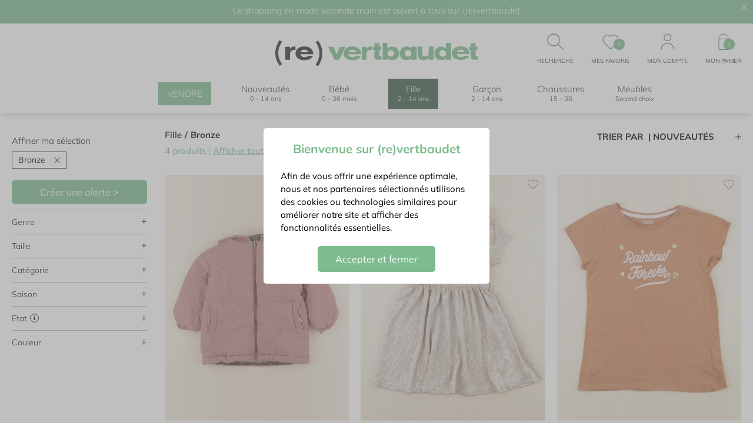

--- FILE ---
content_type: text/html; charset=utf-8
request_url: https://www.re.vertbaudet.fr/products/colors_bronze/sections_fille
body_size: 12784
content:
<!doctype html>
<html data-n-head-ssr lang="fr" data-n-head="%7B%22lang%22:%7B%22ssr%22:%22fr%22%7D%7D">
  <head >
    <title>Vêtements Fille Bronze d&#x27;occasion - Vêtements Enfant à Prix Mini | (re)vertbaudet</title><meta data-n-head="ssr" charset="utf-8"><meta data-n-head="ssr" name="viewport" content="width=device-width, initial-scale=1" class="viewport-meta"><meta data-n-head="ssr" name="description" content="Découvrez notre sélection de vetements fille  d&#x27;occasion jusqu&#x27;à -80% du prix neuf. Un choix important de vetements  pas chers pour votre fille  : des prix imbattables pour des vetements  en parfait état comme en outlet et bon pour l&#x27;environnement !"><link data-n-head="ssr" rel="icon" type="image/x-icon" href="/favicon-revertbaudet.svg"><link data-n-head="ssr" rel="preconnect" href="https://iepf-images-prod.s3.eu-west-1.amazonaws.com"><link data-n-head="ssr" rel="canonical" href="https://www.re.vertbaudet.fr/products/colors_bronze/sections_fille"><script data-n-head="ssr" type="text/javascript" src="https://assets.adobedtm.com/168514ac041e/422aa3cdbae5/launch-60928b65fb55.min.js" async></script><link rel="preload" href="https://d1o3c9m15vqove.cloudfront.net/b423173.js" as="script"><link rel="preload" href="https://d1o3c9m15vqove.cloudfront.net/b9c8f23.js" as="script"><link rel="preload" href="https://d1o3c9m15vqove.cloudfront.net/0a8c846.js" as="script"><link rel="preload" href="https://d1o3c9m15vqove.cloudfront.net/css/948d057.css" as="style"><link rel="preload" href="https://d1o3c9m15vqove.cloudfront.net/b11d7f5.js" as="script"><link rel="preload" href="https://d1o3c9m15vqove.cloudfront.net/css/2203aa1.css" as="style"><link rel="preload" href="https://d1o3c9m15vqove.cloudfront.net/bd1e620.js" as="script"><link rel="stylesheet" href="https://d1o3c9m15vqove.cloudfront.net/css/948d057.css"><link rel="stylesheet" href="https://d1o3c9m15vqove.cloudfront.net/css/2203aa1.css">
  </head>
  <body >
    <div data-server-rendered="true" id="__nuxt"><!----><div id="__layout"><div class="layout-default" data-v-0d02b932><!----> <div class="Header" data-v-346aa3eb data-v-0d02b932><div class="Header-pre" data-v-346aa3eb><img alt="croix fermeture" src="https://d1o3c9m15vqove.cloudfront.net/img/white-cross.7bee9b1.svg" width="10" height="10" class="svg closePopup" data-v-346aa3eb> <div class="headerMain" data-v-346aa3eb><span class="Header-top header-newsletter" data-v-346aa3eb>
          Le shopping en mode seconde main est ouvert à tous sur (re)vertbaudet
        </span></div></div> <div class="logoLinks" data-v-346aa3eb><a href="/" class="logo-desktop router-link-active" data-v-346aa3eb><img alt="Accueil" src="https://d1o3c9m15vqove.cloudfront.net/img/logo-vertbaudet.d022d42.svg" data-v-346aa3eb></a> <div class="Header-links links" data-v-39b517c8 data-v-346aa3eb><div class="item" data-v-39b517c8><img alt="" src="" class="icon-search" data-v-39b517c8> <div class="titleMenuNav" data-v-39b517c8>recherche</div></div> <div class="item" data-v-39b517c8><a href="/account/wishlist" data-v-39b517c8><div class="wishlist-icon-OFF" data-v-39b517c8></div> <div class="badge" data-v-39b517c8>0</div></a> <div class="titleMenuNav" data-v-39b517c8>mes favoris</div></div> <div class="item" data-v-39b517c8><div class="user-icon" data-v-39b517c8></div> <!----> <div class="titleMenuNav" data-v-39b517c8>mon compte</div></div> <div class="item countdown-container" data-v-39b517c8><a href="/cart" rel="nofollow" data-v-39b517c8><div class="cart-icon" data-v-39b517c8><span data-v-39b517c8>Panier</span></div> <div class="badge" data-v-39b517c8>0</div></a> <div class="titleMenuNav" data-v-39b517c8>mon panier</div> <!----></div></div></div> <div id="header" class="Header-main" data-v-346aa3eb><div class="Header-main-grid" data-v-346aa3eb><div class="logo-desktop-sticky" data-v-346aa3eb><a href="/" class="router-link-active" data-v-346aa3eb><img alt="Accueil" src="https://d1o3c9m15vqove.cloudfront.net/img/logo-vertbaudet.d022d42.svg" data-v-346aa3eb></a></div> <div class="mobile-left-buttons" data-v-346aa3eb><div class="burger" data-v-346aa3eb><button name="burger" data-v-346aa3eb><i data-v-346aa3eb></i></button></div></div> <div class="logo-mobile" data-v-346aa3eb><a href="/" class="router-link-active" data-v-346aa3eb><img alt="Accueil" src="https://d1o3c9m15vqove.cloudfront.net/img/logo-vertbaudet.d022d42.svg" data-v-346aa3eb></a></div> <div class="Header-links linksMobile" data-v-39b517c8 data-v-346aa3eb><div class="item" data-v-39b517c8><img alt="" src="" class="icon-search" data-v-39b517c8> <div class="titleMenuNav" data-v-39b517c8>recherche</div></div> <div class="item" data-v-39b517c8><a href="/account/wishlist" data-v-39b517c8><div class="wishlist-icon-OFF" data-v-39b517c8></div> <div class="badge" data-v-39b517c8>0</div></a> <div class="titleMenuNav" data-v-39b517c8>mes favoris</div></div> <div class="item" data-v-39b517c8><div class="user-icon" data-v-39b517c8></div> <!----> <div class="titleMenuNav" data-v-39b517c8>mon compte</div></div> <div class="item countdown-container" data-v-39b517c8><a href="/cart" rel="nofollow" data-v-39b517c8><div class="cart-icon" data-v-39b517c8><span data-v-39b517c8>Panier</span></div> <div class="badge" data-v-39b517c8>0</div></a> <div class="titleMenuNav" data-v-39b517c8>mon panier</div> <!----></div></div> <nav class="HeaderNav lineItems" data-v-106d2f4c data-v-346aa3eb><div class="HeaderNav-main unstyled h4" data-v-106d2f4c><div class="HeaderNav-main-group" data-v-106d2f4c><div data-v-106d2f4c><a href="/sell/comment-ca-marche" class="link-sell" data-v-106d2f4c>VENDRE</a></div></div> <div class="HeaderNav-main-group" data-v-106d2f4c><div class="titleHeaderNav" data-v-106d2f4c><a href="/vetements" class="titleHeaderNavBlock" data-v-106d2f4c><span data-v-106d2f4c>Nouveautés</span><span class="subHeaderNav" data-v-106d2f4c>0 - 14 ans</span></a></div> <div class="titleHeaderNav" data-v-106d2f4c><a href="/vetements/bebe" class="titleHeaderNavBlock" data-v-106d2f4c><span data-v-106d2f4c>Bébé</span><span class="subHeaderNav" data-v-106d2f4c>0 - 36 mois</span></a></div> <div class="titleHeaderNav active" data-v-106d2f4c><a href="/vetements/fille" class="titleHeaderNavBlock" data-v-106d2f4c><span data-v-106d2f4c>Fille</span><span class="subHeaderNav" data-v-106d2f4c>2 - 14 ans</span></a></div> <div class="titleHeaderNav" data-v-106d2f4c><a href="/vetements/garcon" class="titleHeaderNavBlock" data-v-106d2f4c><span data-v-106d2f4c>Garçon</span><span class="subHeaderNav" data-v-106d2f4c>2 - 14 ans</span></a></div> <div class="titleHeaderNav" data-v-106d2f4c><a href="/chaussures" class="titleHeaderNavBlock" data-v-106d2f4c><span data-v-106d2f4c>Chaussures</span><span class="subHeaderNav" data-v-106d2f4c>15 - 38</span></a></div> <div class="titleHeaderNav" data-v-106d2f4c><a href="https://www.youzd.fr/boutique/re.vertbaudet?utm_source=re.vertbaudet&utm_medium=site&utm_campaign=re.vertbaudet_site" target="_blank" class="titleHeaderNavBlock" data-v-106d2f4c><span data-v-106d2f4c>Meubles</span><span class="subHeaderNav" data-v-106d2f4c>Second choix</span></a></div></div></div> <!----></nav> <div class="item countdown-container logo-desktop-sticky" data-v-346aa3eb><a href="/cart" rel="nofollow" data-v-346aa3eb><div class="cart-icon" data-v-346aa3eb><span data-v-346aa3eb>Panier</span></div> <div class="badge" data-v-346aa3eb>0</div></a> <div class="titleMenuNav" data-v-346aa3eb>mon panier</div> <!----></div></div></div></div> <div class="iepf-container" data-v-4e40c398 data-v-0d02b932><div id="listingHeader" class="Content-sidebar-mobile" data-v-4e40c398><div class="mobile-filters" data-v-45e41df2 data-v-4e40c398><div class="body" data-v-45e41df2><div class="filteringSorting h4" data-v-45e41df2><img src="https://d1o3c9m15vqove.cloudfront.net/img/icon-Trier.b96bacd.svg" alt="icon trier" width="20" height="20" data-v-45e41df2> <div data-v-45e41df2>Trier</div></div> <div class="filteringSorting h4" data-v-45e41df2><img src="https://d1o3c9m15vqove.cloudfront.net/img/icon-Filtrer.7e46414.svg" alt="icon filtrer" width="20" heignt="20" data-v-45e41df2> <div data-v-45e41df2>Filtrer (1)</div></div></div> <div class="sort-option" data-v-283b431e data-v-45e41df2><div class="h4" data-v-283b431e>Nouveautés
  </div><div class="h4" data-v-283b431e>Meilleures ventes
  </div><div class="h4" data-v-283b431e>Prix croissant
  </div><div class="h4" data-v-283b431e>Prix décroissant
  </div></div></div></div> <div class="Content-inner" data-v-4e40c398><div class="Content-sidebar-desktop" data-v-4e40c398><div class="filters_container" data-v-3be66483 data-v-3be66483 data-v-4e40c398><!----> <!----> <div class="body" data-v-3be66483><div data-v-3be66483><div class="my-selection" data-v-3be66483><div class="h4" data-v-3be66483>Affiner ma sélection</div> <div class="my-selection-list" data-v-3be66483><div data-v-3be66483><span class="h5" data-v-3be66483>Bronze</span> <img alt="" src="https://d1o3c9m15vqove.cloudfront.net/img/gold-cross.ebfebe2.svg" class="svg" data-v-3be66483></div></div></div> <div class="alert" data-v-3be66483><button class="btn" data-v-3be66483>
            Créer une alerte &gt;
          </button></div> <div class="divider-light" data-v-3be66483></div></div> <div class="groups" data-v-3be66483><div data-v-3be66483><div class="group" data-v-6108036b data-v-3be66483><div class="Collapse-toggle is-open" data-v-6108036b><div class="groupHeader" data-v-6108036b data-v-3be66483><span class="h4" data-v-6108036b data-v-3be66483>
                  Genre <!----></span> <p class="collapseIcon" data-v-6108036b data-v-3be66483>+</p></div></div> <div class="Collapse-content" style="transition:all .5s linear;height:auto;opacity:1;" data-v-6108036b> <div class="filters-list" data-v-6108036b data-v-3be66483><div class="ProductFilter ProductFilter--gender" data-v-24aa95d5 data-v-3be66483><div class="ProductFilter-form" data-v-24aa95d5><div class="ProductFilter-item" data-v-24aa95d5><a href="/products/colors_bronze/genders_mixte/sections_fille" class="link" data-v-24aa95d5></a> <div id="filter-gender-0" class="pretty Checkbox p-curve p-svg" data-v-24aa95d5><input type="checkbox" name="filter-gender-0" value="mixte"> <div class="state"> <label><img alt="" src="https://d1o3c9m15vqove.cloudfront.net/img/check.2d13a0a.svg" class="svg icon" data-v-24aa95d5> <span class="h5" data-v-24aa95d5>Mixte</span></label></div> <!----> <!----> <!----></div> <!----></div></div></div></div></div></div> <div class="divider-light" data-v-3be66483></div></div><div data-v-3be66483><div class="group" data-v-6108036b data-v-3be66483><div class="Collapse-toggle is-open" data-v-6108036b><div class="groupHeader" data-v-6108036b data-v-3be66483><span class="h4" data-v-6108036b data-v-3be66483>
                  Taille <!----></span> <p class="collapseIcon" data-v-6108036b data-v-3be66483>+</p></div></div> <div class="Collapse-content" style="transition:all .5s linear;height:auto;opacity:1;" data-v-6108036b> <div class="filters-list" data-v-6108036b data-v-3be66483><div class="ProductFilter ProductFilter--size" data-v-d221b990 data-v-3be66483><div class="ProductFilter-form" data-v-d221b990><div class="ProductFilter-item" data-v-d221b990><a href="/products/colors_bronze/sections_fille/sizes_2-ans" class="link" data-v-d221b990></a> <div id="filter-size-0" class="Checkbox p-curve p-svg pretty" data-v-d221b990><input type="checkbox" name="filter-size-0" value="2-ans"> <div class="state"> <label><img alt="" src="https://d1o3c9m15vqove.cloudfront.net/img/check.2d13a0a.svg" class="svg icon" data-v-d221b990> <span class="h5" data-v-d221b990>2 ans</span></label></div> <!----> <!----> <!----></div> <!----></div><div class="ProductFilter-item" data-v-d221b990><a href="/products/colors_bronze/sections_fille/sizes_3-ans" class="link" data-v-d221b990></a> <div id="filter-size-1" class="Checkbox p-curve p-svg pretty" data-v-d221b990><input type="checkbox" name="filter-size-1" value="3-ans"> <div class="state"> <label><img alt="" src="https://d1o3c9m15vqove.cloudfront.net/img/check.2d13a0a.svg" class="svg icon" data-v-d221b990> <span class="h5" data-v-d221b990>3 ans</span></label></div> <!----> <!----> <!----></div> <!----></div><div class="ProductFilter-item" data-v-d221b990><a href="/products/colors_bronze/sections_fille/sizes_4-ans" class="link" data-v-d221b990></a> <div id="filter-size-2" class="Checkbox p-curve p-svg pretty" data-v-d221b990><input type="checkbox" name="filter-size-2" value="4-ans"> <div class="state"> <label><img alt="" src="https://d1o3c9m15vqove.cloudfront.net/img/check.2d13a0a.svg" class="svg icon" data-v-d221b990> <span class="h5" data-v-d221b990>4 ans</span></label></div> <!----> <!----> <!----></div> <!----></div><div class="ProductFilter-item" data-v-d221b990><a href="/products/colors_bronze/sections_fille/sizes_5-ans" class="link" data-v-d221b990></a> <div id="filter-size-3" class="Checkbox p-curve p-svg pretty" data-v-d221b990><input type="checkbox" name="filter-size-3" value="5-ans"> <div class="state"> <label><img alt="" src="https://d1o3c9m15vqove.cloudfront.net/img/check.2d13a0a.svg" class="svg icon" data-v-d221b990> <span class="h5" data-v-d221b990>5 ans</span></label></div> <!----> <!----> <!----></div> <!----></div><div class="ProductFilter-item" data-v-d221b990><a href="/products/colors_bronze/sections_fille/sizes_6-ans" class="link" data-v-d221b990></a> <div id="filter-size-4" class="Checkbox p-curve p-svg pretty" data-v-d221b990><input type="checkbox" name="filter-size-4" value="6-ans"> <div class="state"> <label><img alt="" src="https://d1o3c9m15vqove.cloudfront.net/img/check.2d13a0a.svg" class="svg icon" data-v-d221b990> <span class="h5" data-v-d221b990>6 ans</span></label></div> <!----> <!----> <!----></div> <!----></div><div class="ProductFilter-item" data-v-d221b990><a href="/products/colors_bronze/sections_fille/sizes_7-ans" class="link" data-v-d221b990></a> <div id="filter-size-5" class="Checkbox p-curve p-svg pretty" data-v-d221b990><input type="checkbox" name="filter-size-5" value="7-ans"> <div class="state"> <label><img alt="" src="https://d1o3c9m15vqove.cloudfront.net/img/check.2d13a0a.svg" class="svg icon" data-v-d221b990> <span class="h5" data-v-d221b990>7 ans</span></label></div> <!----> <!----> <!----></div> <!----></div><div class="ProductFilter-item" data-v-d221b990><a href="/products/colors_bronze/sections_fille/sizes_8-ans" class="link" data-v-d221b990></a> <div id="filter-size-6" class="Checkbox p-curve p-svg pretty" data-v-d221b990><input type="checkbox" name="filter-size-6" value="8-ans"> <div class="state"> <label><img alt="" src="https://d1o3c9m15vqove.cloudfront.net/img/check.2d13a0a.svg" class="svg icon" data-v-d221b990> <span class="h5" data-v-d221b990>8 ans</span></label></div> <!----> <!----> <!----></div> <!----></div><div class="ProductFilter-item" data-v-d221b990><a href="/products/colors_bronze/sections_fille/sizes_9-ans" class="link" data-v-d221b990></a> <div id="filter-size-7" class="Checkbox p-curve p-svg pretty" data-v-d221b990><input type="checkbox" name="filter-size-7" value="9-ans"> <div class="state"> <label><img alt="" src="https://d1o3c9m15vqove.cloudfront.net/img/check.2d13a0a.svg" class="svg icon" data-v-d221b990> <span class="h5" data-v-d221b990>9 ans</span></label></div> <!----> <!----> <!----></div> <!----></div><div class="ProductFilter-item" data-v-d221b990><a href="/products/colors_bronze/sections_fille/sizes_10-ans" class="link" data-v-d221b990></a> <div id="filter-size-8" class="Checkbox p-curve p-svg pretty" data-v-d221b990><input type="checkbox" name="filter-size-8" value="10-ans"> <div class="state"> <label><img alt="" src="https://d1o3c9m15vqove.cloudfront.net/img/check.2d13a0a.svg" class="svg icon" data-v-d221b990> <span class="h5" data-v-d221b990>10 ans</span></label></div> <!----> <!----> <!----></div> <!----></div><div class="ProductFilter-item" data-v-d221b990><a href="/products/colors_bronze/sections_fille/sizes_11-ans" class="link" data-v-d221b990></a> <div id="filter-size-9" class="Checkbox p-curve p-svg pretty" data-v-d221b990><input type="checkbox" name="filter-size-9" value="11-ans"> <div class="state"> <label><img alt="" src="https://d1o3c9m15vqove.cloudfront.net/img/check.2d13a0a.svg" class="svg icon" data-v-d221b990> <span class="h5" data-v-d221b990>11 ans</span></label></div> <!----> <!----> <!----></div> <!----></div><div class="ProductFilter-item" data-v-d221b990><a href="/products/colors_bronze/sections_fille/sizes_12-ans" class="link" data-v-d221b990></a> <div id="filter-size-10" class="Checkbox p-curve p-svg pretty" data-v-d221b990><input type="checkbox" name="filter-size-10" value="12-ans"> <div class="state"> <label><img alt="" src="https://d1o3c9m15vqove.cloudfront.net/img/check.2d13a0a.svg" class="svg icon" data-v-d221b990> <span class="h5" data-v-d221b990>12 ans</span></label></div> <!----> <!----> <!----></div> <!----></div><div class="ProductFilter-item" data-v-d221b990><a href="/products/colors_bronze/sections_fille/sizes_13-ans" class="link" data-v-d221b990></a> <div id="filter-size-11" class="Checkbox p-curve p-svg pretty" data-v-d221b990><input type="checkbox" name="filter-size-11" value="13-ans"> <div class="state"> <label><img alt="" src="https://d1o3c9m15vqove.cloudfront.net/img/check.2d13a0a.svg" class="svg icon" data-v-d221b990> <span class="h5" data-v-d221b990>13 ans</span></label></div> <!----> <!----> <!----></div> <!----></div><div class="ProductFilter-item" data-v-d221b990><a href="/products/colors_bronze/sections_fille/sizes_14-ans" class="link" data-v-d221b990></a> <div id="filter-size-12" class="Checkbox p-curve p-svg pretty" data-v-d221b990><input type="checkbox" name="filter-size-12" value="14-ans"> <div class="state"> <label><img alt="" src="https://d1o3c9m15vqove.cloudfront.net/img/check.2d13a0a.svg" class="svg icon" data-v-d221b990> <span class="h5" data-v-d221b990>14 ans</span></label></div> <!----> <!----> <!----></div> <!----></div></div></div></div></div></div> <div class="divider-light" data-v-3be66483></div></div><div data-v-3be66483><div class="group" data-v-6108036b data-v-3be66483><div class="Collapse-toggle is-open" data-v-6108036b><div class="groupHeader" data-v-6108036b data-v-3be66483><span class="h4" data-v-6108036b data-v-3be66483>
                  Catégorie <!----></span> <p class="collapseIcon" data-v-6108036b data-v-3be66483>+</p></div></div> <div class="Collapse-content" style="transition:all .5s linear;height:auto;opacity:1;" data-v-6108036b> <div class="filters-list" data-v-6108036b data-v-3be66483><div class="ProductFilter-form" data-v-08a7138c data-v-3be66483><div data-v-08a7138c><div class="category-filters-item" data-v-8b18ba8c data-v-08a7138c><div data-v-6108036b data-v-8b18ba8c><div class="Collapse-toggle" data-v-6108036b><div class="iepf-checkbox" data-v-6108036b data-v-8b18ba8c><div id="filter-manteaux-vestes" class="Checkbox p-curve p-svg pretty" data-v-8b18ba8c><input type="checkbox" name="filter-manteaux-vestes" value="manteaux-vestes"> <div class="state"> <label><img alt="" src="https://d1o3c9m15vqove.cloudfront.net/img/check.2d13a0a.svg" class="svg icon" data-v-8b18ba8c> <span class="h5" data-v-8b18ba8c>Manteaux, Vestes</span></label></div> <!----> <!----> <!----></div></div></div> <div class="Collapse-content" style="transition:all .5s linear;height:0;" data-v-6108036b> <div class="filters-btn-list" data-v-6108036b data-v-8b18ba8c><button class="filter-btn h5" data-v-6108036b data-v-8b18ba8c><a href="/products/categories_doudounes/sections_fille" class="link" data-v-6108036b data-v-8b18ba8c></a>
        Doudounes
      </button><button class="filter-btn h5" data-v-6108036b data-v-8b18ba8c><a href="/products/categories_vestes/sections_fille" class="link" data-v-6108036b data-v-8b18ba8c></a>
        Vestes
      </button><button class="filter-btn h5" data-v-6108036b data-v-8b18ba8c><a href="/products/categories_manteaux/sections_fille" class="link" data-v-6108036b data-v-8b18ba8c></a>
        Manteaux
      </button><button class="filter-btn h5" data-v-6108036b data-v-8b18ba8c><a href="/products/categories_combi-pilotes/sections_fille" class="link" data-v-6108036b data-v-8b18ba8c></a>
        Combi-pilotes
      </button> <button class="filter-btn h5" data-v-6108036b data-v-8b18ba8c><a href="/products/categories_manteaux-vestes/sections_fille" class="link" data-v-6108036b data-v-8b18ba8c></a>
        Voir tout
      </button></div></div></div></div></div><div data-v-08a7138c><div class="category-filters-item" data-v-8b18ba8c data-v-08a7138c><div data-v-6108036b data-v-8b18ba8c><div class="Collapse-toggle" data-v-6108036b><div class="iepf-checkbox" data-v-6108036b data-v-8b18ba8c><div id="filter-pulls-gilets-sweats" class="Checkbox p-curve p-svg pretty" data-v-8b18ba8c><input type="checkbox" name="filter-pulls-gilets-sweats" value="pulls-gilets-sweats"> <div class="state"> <label><img alt="" src="https://d1o3c9m15vqove.cloudfront.net/img/check.2d13a0a.svg" class="svg icon" data-v-8b18ba8c> <span class="h5" data-v-8b18ba8c>Pulls, Gilets, Sweats</span></label></div> <!----> <!----> <!----></div></div></div> <div class="Collapse-content" style="transition:all .5s linear;height:0;" data-v-6108036b> <div class="filters-btn-list" data-v-6108036b data-v-8b18ba8c><button class="filter-btn h5" data-v-6108036b data-v-8b18ba8c><a href="/products/categories_pulls/sections_fille" class="link" data-v-6108036b data-v-8b18ba8c></a>
        Pulls
      </button><button class="filter-btn h5" data-v-6108036b data-v-8b18ba8c><a href="/products/categories_gilets/sections_fille" class="link" data-v-6108036b data-v-8b18ba8c></a>
        Gilets
      </button><button class="filter-btn h5" data-v-6108036b data-v-8b18ba8c><a href="/products/categories_sweats/sections_fille" class="link" data-v-6108036b data-v-8b18ba8c></a>
        Sweats
      </button><button class="filter-btn h5" data-v-6108036b data-v-8b18ba8c><a href="/products/categories_polaires/sections_fille" class="link" data-v-6108036b data-v-8b18ba8c></a>
        Polaires
      </button> <button class="filter-btn h5" data-v-6108036b data-v-8b18ba8c><a href="/products/categories_pulls-gilets-sweats/sections_fille" class="link" data-v-6108036b data-v-8b18ba8c></a>
        Voir tout
      </button></div></div></div></div></div><div data-v-08a7138c><div class="category-filters-item" data-v-8b18ba8c data-v-08a7138c><div data-v-6108036b data-v-8b18ba8c><div class="Collapse-toggle" data-v-6108036b><div class="iepf-checkbox" data-v-6108036b data-v-8b18ba8c><div id="filter-robes-jupes" class="Checkbox p-curve p-svg pretty" data-v-8b18ba8c><input type="checkbox" name="filter-robes-jupes" value="robes-jupes"> <div class="state"> <label><img alt="" src="https://d1o3c9m15vqove.cloudfront.net/img/check.2d13a0a.svg" class="svg icon" data-v-8b18ba8c> <span class="h5" data-v-8b18ba8c>Robes, Jupes</span></label></div> <!----> <!----> <!----></div></div></div> <div class="Collapse-content" style="transition:all .5s linear;height:0;" data-v-6108036b> <div class="filters-btn-list" data-v-6108036b data-v-8b18ba8c><button class="filter-btn h5" data-v-6108036b data-v-8b18ba8c><a href="/products/categories_robes/sections_fille" class="link" data-v-6108036b data-v-8b18ba8c></a>
        Robes
      </button><button class="filter-btn h5" data-v-6108036b data-v-8b18ba8c><a href="/products/categories_jupes/sections_fille" class="link" data-v-6108036b data-v-8b18ba8c></a>
        Jupes
      </button> <button class="filter-btn h5" data-v-6108036b data-v-8b18ba8c><a href="/products/categories_robes-jupes/sections_fille" class="link" data-v-6108036b data-v-8b18ba8c></a>
        Voir tout
      </button></div></div></div></div></div><div data-v-08a7138c><div class="category-filters-item" data-v-8b18ba8c data-v-08a7138c><div data-v-6108036b data-v-8b18ba8c><div class="Collapse-toggle" data-v-6108036b><div class="iepf-checkbox" data-v-6108036b data-v-8b18ba8c><div id="filter-pantalons-shorts" class="Checkbox p-curve p-svg pretty" data-v-8b18ba8c><input type="checkbox" name="filter-pantalons-shorts" value="pantalons-shorts"> <div class="state"> <label><img alt="" src="https://d1o3c9m15vqove.cloudfront.net/img/check.2d13a0a.svg" class="svg icon" data-v-8b18ba8c> <span class="h5" data-v-8b18ba8c>Pantalons, Shorts</span></label></div> <!----> <!----> <!----></div></div></div> <div class="Collapse-content" style="transition:all .5s linear;height:0;" data-v-6108036b> <div class="filters-btn-list" data-v-6108036b data-v-8b18ba8c><button class="filter-btn h5" data-v-6108036b data-v-8b18ba8c><a href="/products/categories_pantalons/sections_fille" class="link" data-v-6108036b data-v-8b18ba8c></a>
        Pantalons
      </button><button class="filter-btn h5" data-v-6108036b data-v-8b18ba8c><a href="/products/categories_jeans/sections_fille" class="link" data-v-6108036b data-v-8b18ba8c></a>
        Jeans
      </button><button class="filter-btn h5" data-v-6108036b data-v-8b18ba8c><a href="/products/categories_leggings/sections_fille" class="link" data-v-6108036b data-v-8b18ba8c></a>
        Leggings
      </button><button class="filter-btn h5" data-v-6108036b data-v-8b18ba8c><a href="/products/categories_joggings/sections_fille" class="link" data-v-6108036b data-v-8b18ba8c></a>
        Joggings
      </button><button class="filter-btn h5" data-v-6108036b data-v-8b18ba8c><a href="/products/categories_jeggings/sections_fille" class="link" data-v-6108036b data-v-8b18ba8c></a>
        Jeggings
      </button><button class="filter-btn h5" data-v-6108036b data-v-8b18ba8c><a href="/products/categories_shorts/sections_fille" class="link" data-v-6108036b data-v-8b18ba8c></a>
        Shorts
      </button><button class="filter-btn h5" data-v-6108036b data-v-8b18ba8c><a href="/products/categories_bloomers/sections_fille" class="link" data-v-6108036b data-v-8b18ba8c></a>
        Bloomers
      </button> <button class="filter-btn h5" data-v-6108036b data-v-8b18ba8c><a href="/products/categories_pantalons-shorts/sections_fille" class="link" data-v-6108036b data-v-8b18ba8c></a>
        Voir tout
      </button></div></div></div></div></div><div data-v-08a7138c><div class="category-filters-item" data-v-8b18ba8c data-v-08a7138c><div data-v-6108036b data-v-8b18ba8c><div class="Collapse-toggle" data-v-6108036b><div class="iepf-checkbox" data-v-6108036b data-v-8b18ba8c><div id="filter-combinaisons-salopettes" class="Checkbox p-curve p-svg pretty" data-v-8b18ba8c><input type="checkbox" name="filter-combinaisons-salopettes" value="combinaisons-salopettes"> <div class="state"> <label><img alt="" src="https://d1o3c9m15vqove.cloudfront.net/img/check.2d13a0a.svg" class="svg icon" data-v-8b18ba8c> <span class="h5" data-v-8b18ba8c>Combinaisons, Salopettes</span></label></div> <!----> <!----> <!----></div></div></div> <div class="Collapse-content" style="transition:all .5s linear;height:0;" data-v-6108036b> <div class="filters-btn-list" data-v-6108036b data-v-8b18ba8c><button class="filter-btn h5" data-v-6108036b data-v-8b18ba8c><a href="/products/categories_combinaisons/sections_fille" class="link" data-v-6108036b data-v-8b18ba8c></a>
        Combinaisons
      </button><button class="filter-btn h5" data-v-6108036b data-v-8b18ba8c><a href="/products/categories_salopettes/sections_fille" class="link" data-v-6108036b data-v-8b18ba8c></a>
        Salopettes
      </button><button class="filter-btn h5" data-v-6108036b data-v-8b18ba8c><a href="/products/categories_ensembles/sections_fille" class="link" data-v-6108036b data-v-8b18ba8c></a>
        Ensembles
      </button> <button class="filter-btn h5" data-v-6108036b data-v-8b18ba8c><a href="/products/categories_combinaisons-salopettes/sections_fille" class="link" data-v-6108036b data-v-8b18ba8c></a>
        Voir tout
      </button></div></div></div></div></div><div data-v-08a7138c><div class="category-filters-item" data-v-8b18ba8c data-v-08a7138c><div data-v-6108036b data-v-8b18ba8c><div class="Collapse-toggle" data-v-6108036b><div class="iepf-checkbox" data-v-6108036b data-v-8b18ba8c><div id="filter-chemises-hauts" class="Checkbox p-curve p-svg pretty" data-v-8b18ba8c><input type="checkbox" name="filter-chemises-hauts" value="chemises-hauts"> <div class="state"> <label><img alt="" src="https://d1o3c9m15vqove.cloudfront.net/img/check.2d13a0a.svg" class="svg icon" data-v-8b18ba8c> <span class="h5" data-v-8b18ba8c>Chemises, Hauts</span></label></div> <!----> <!----> <!----></div></div></div> <div class="Collapse-content" style="transition:all .5s linear;height:0;" data-v-6108036b> <div class="filters-btn-list" data-v-6108036b data-v-8b18ba8c><button class="filter-btn h5" data-v-6108036b data-v-8b18ba8c><a href="/products/categories_blouses/sections_fille" class="link" data-v-6108036b data-v-8b18ba8c></a>
        Blouses
      </button><button class="filter-btn h5" data-v-6108036b data-v-8b18ba8c><a href="/products/categories_chemises/sections_fille" class="link" data-v-6108036b data-v-8b18ba8c></a>
        Chemises
      </button><button class="filter-btn h5" data-v-6108036b data-v-8b18ba8c><a href="/products/categories_tee-shirts/sections_fille" class="link" data-v-6108036b data-v-8b18ba8c></a>
        Tee-shirts
      </button><button class="filter-btn h5" data-v-6108036b data-v-8b18ba8c><a href="/products/categories_polos/sections_fille" class="link" data-v-6108036b data-v-8b18ba8c></a>
        Polos
      </button><button class="filter-btn h5" data-v-6108036b data-v-8b18ba8c><a href="/products/categories_sous-pulls/sections_fille" class="link" data-v-6108036b data-v-8b18ba8c></a>
        Sous-pulls
      </button> <button class="filter-btn h5" data-v-6108036b data-v-8b18ba8c><a href="/products/categories_chemises-hauts/sections_fille" class="link" data-v-6108036b data-v-8b18ba8c></a>
        Voir tout
      </button></div></div></div></div></div><div data-v-08a7138c><div class="category-filters-item" data-v-8b18ba8c data-v-08a7138c><div data-v-6108036b data-v-8b18ba8c><div class="Collapse-toggle" data-v-6108036b><div class="iepf-checkbox" data-v-6108036b data-v-8b18ba8c><div id="filter-pyjamas-robes-de-chambre" class="Checkbox p-curve p-svg pretty" data-v-8b18ba8c><input type="checkbox" name="filter-pyjamas-robes-de-chambre" value="pyjamas-robes-de-chambre"> <div class="state"> <label><img alt="" src="https://d1o3c9m15vqove.cloudfront.net/img/check.2d13a0a.svg" class="svg icon" data-v-8b18ba8c> <span class="h5" data-v-8b18ba8c>Pyjamas</span></label></div> <!----> <!----> <!----></div></div></div> <div class="Collapse-content" style="transition:all .5s linear;height:0;" data-v-6108036b> <div class="filters-btn-list" data-v-6108036b data-v-8b18ba8c><button class="filter-btn h5" data-v-6108036b data-v-8b18ba8c><a href="/products/categories_pyjamas/sections_fille" class="link" data-v-6108036b data-v-8b18ba8c></a>
        Pyjamas
      </button><button class="filter-btn h5" data-v-6108036b data-v-8b18ba8c><a href="/products/categories_robes-de-chambre/sections_fille" class="link" data-v-6108036b data-v-8b18ba8c></a>
        Robes de chambre
      </button> <button class="filter-btn h5" data-v-6108036b data-v-8b18ba8c><a href="/products/categories_pyjamas-robes-de-chambre/sections_fille" class="link" data-v-6108036b data-v-8b18ba8c></a>
        Voir tout
      </button></div></div></div></div></div><div data-v-08a7138c><div class="category-filters-item" data-v-8b18ba8c data-v-08a7138c><div data-v-6108036b data-v-8b18ba8c><div class="Collapse-toggle" data-v-6108036b><div class="iepf-checkbox" data-v-6108036b data-v-8b18ba8c><div id="filter-bodies-sous-vetements" class="Checkbox p-curve p-svg pretty" data-v-8b18ba8c><input type="checkbox" name="filter-bodies-sous-vetements" value="bodies-sous-vetements"> <div class="state"> <label><img alt="" src="https://d1o3c9m15vqove.cloudfront.net/img/check.2d13a0a.svg" class="svg icon" data-v-8b18ba8c> <span class="h5" data-v-8b18ba8c>Bodies, Sous-vêtements</span></label></div> <!----> <!----> <!----></div></div></div> <div class="Collapse-content" style="transition:all .5s linear;height:0;" data-v-6108036b> <div class="filters-btn-list" data-v-6108036b data-v-8b18ba8c><button class="filter-btn h5" data-v-6108036b data-v-8b18ba8c><a href="/products/categories_bodies/sections_fille" class="link" data-v-6108036b data-v-8b18ba8c></a>
        Bodies
      </button><button class="filter-btn h5" data-v-6108036b data-v-8b18ba8c><a href="/products/categories_culottes/sections_fille" class="link" data-v-6108036b data-v-8b18ba8c></a>
        Culottes
      </button><button class="filter-btn h5" data-v-6108036b data-v-8b18ba8c><a href="/products/categories_maillots-de-corps/sections_fille" class="link" data-v-6108036b data-v-8b18ba8c></a>
        Maillots de corps
      </button><button class="filter-btn h5" data-v-6108036b data-v-8b18ba8c><a href="/products/categories_collants/sections_fille" class="link" data-v-6108036b data-v-8b18ba8c></a>
        Collants
      </button><button class="filter-btn h5" data-v-6108036b data-v-8b18ba8c><a href="/products/categories_chaussettes/sections_fille" class="link" data-v-6108036b data-v-8b18ba8c></a>
        Chaussettes
      </button><button class="filter-btn h5" data-v-6108036b data-v-8b18ba8c><a href="/products/categories_slips/sections_fille" class="link" data-v-6108036b data-v-8b18ba8c></a>
        Slips
      </button> <button class="filter-btn h5" data-v-6108036b data-v-8b18ba8c><a href="/products/categories_bodies-sous-vetements/sections_fille" class="link" data-v-6108036b data-v-8b18ba8c></a>
        Voir tout
      </button></div></div></div></div></div><div data-v-08a7138c><div class="category-filters-item" data-v-8b18ba8c data-v-08a7138c><div data-v-6108036b data-v-8b18ba8c><div class="Collapse-toggle" data-v-6108036b><div class="iepf-checkbox" data-v-6108036b data-v-8b18ba8c><div id="filter-ski" class="Checkbox p-curve p-svg pretty" data-v-8b18ba8c><input type="checkbox" name="filter-ski" value="ski"> <div class="state"> <label><img alt="" src="https://d1o3c9m15vqove.cloudfront.net/img/check.2d13a0a.svg" class="svg icon" data-v-8b18ba8c> <span class="h5" data-v-8b18ba8c>Ski</span></label></div> <!----> <!----> <!----></div></div></div> <div class="Collapse-content" style="transition:all .5s linear;height:0;" data-v-6108036b> <div class="filters-btn-list" data-v-6108036b data-v-8b18ba8c><button class="filter-btn h5" data-v-6108036b data-v-8b18ba8c><a href="/products/categories_combinaisons-de-ski/sections_fille" class="link" data-v-6108036b data-v-8b18ba8c></a>
        Combinaisons de ski
      </button><button class="filter-btn h5" data-v-6108036b data-v-8b18ba8c><a href="/products/categories_pantalons-de-ski/sections_fille" class="link" data-v-6108036b data-v-8b18ba8c></a>
        Pantalons de ski
      </button><button class="filter-btn h5" data-v-6108036b data-v-8b18ba8c><a href="/products/categories_manteaux-de-ski/sections_fille" class="link" data-v-6108036b data-v-8b18ba8c></a>
        Manteaux de ski
      </button><button class="filter-btn h5" data-v-6108036b data-v-8b18ba8c><a href="/products/categories_gants-de-ski/sections_fille" class="link" data-v-6108036b data-v-8b18ba8c></a>
        Gants de ski
      </button> <button class="filter-btn h5" data-v-6108036b data-v-8b18ba8c><a href="/products/categories_ski/sections_fille" class="link" data-v-6108036b data-v-8b18ba8c></a>
        Voir tout
      </button></div></div></div></div></div><div data-v-08a7138c><div class="category-filters-item" data-v-8b18ba8c data-v-08a7138c><div data-v-6108036b data-v-8b18ba8c><div class="Collapse-toggle" data-v-6108036b><div class="iepf-checkbox" data-v-6108036b data-v-8b18ba8c><div id="filter-maillots-de-bain" class="Checkbox p-curve p-svg pretty" data-v-8b18ba8c><input type="checkbox" name="filter-maillots-de-bain" value="maillots-de-bain"> <div class="state"> <label><img alt="" src="https://d1o3c9m15vqove.cloudfront.net/img/check.2d13a0a.svg" class="svg icon" data-v-8b18ba8c> <span class="h5" data-v-8b18ba8c>Maillots de bain</span></label></div> <!----> <!----> <!----></div></div></div> <div class="Collapse-content" style="transition:all .5s linear;height:0;" data-v-6108036b> <div class="filters-btn-list" data-v-6108036b data-v-8b18ba8c><button class="filter-btn h5" data-v-6108036b data-v-8b18ba8c><a href="/products/categories_maillots-1-piece/sections_fille" class="link" data-v-6108036b data-v-8b18ba8c></a>
        Maillots 1 pièce
      </button><button class="filter-btn h5" data-v-6108036b data-v-8b18ba8c><a href="/products/categories_mailots-2-pieces/sections_fille" class="link" data-v-6108036b data-v-8b18ba8c></a>
        Maillots 2 pièces
      </button><button class="filter-btn h5" data-v-6108036b data-v-8b18ba8c><a href="/products/categories_shorts-de-bain/sections_fille" class="link" data-v-6108036b data-v-8b18ba8c></a>
        Shorts de bain
      </button> <button class="filter-btn h5" data-v-6108036b data-v-8b18ba8c><a href="/products/categories_maillots-de-bain/sections_fille" class="link" data-v-6108036b data-v-8b18ba8c></a>
        Voir tout
      </button></div></div></div></div></div><div data-v-08a7138c><div class="category-filters-item" data-v-8b18ba8c data-v-08a7138c><div data-v-6108036b data-v-8b18ba8c><div class="Collapse-toggle" data-v-6108036b><div class="iepf-checkbox" data-v-6108036b data-v-8b18ba8c><div id="filter-accessoires" class="Checkbox p-curve p-svg pretty" data-v-8b18ba8c><input type="checkbox" name="filter-accessoires" value="accessoires"> <div class="state"> <label><img alt="" src="https://d1o3c9m15vqove.cloudfront.net/img/check.2d13a0a.svg" class="svg icon" data-v-8b18ba8c> <span class="h5" data-v-8b18ba8c>Accessoires</span></label></div> <!----> <!----> <!----></div></div></div> <div class="Collapse-content" style="transition:all .5s linear;height:0;" data-v-6108036b> <div class="filters-btn-list" data-v-6108036b data-v-8b18ba8c><button class="filter-btn h5" data-v-6108036b data-v-8b18ba8c><a href="/products/categories_bonnets/sections_fille" class="link" data-v-6108036b data-v-8b18ba8c></a>
        Bonnets
      </button><button class="filter-btn h5" data-v-6108036b data-v-8b18ba8c><a href="/products/categories_echarpes/sections_fille" class="link" data-v-6108036b data-v-8b18ba8c></a>
        Echarpes
      </button><button class="filter-btn h5" data-v-6108036b data-v-8b18ba8c><a href="/products/categories_chapeaux/sections_fille" class="link" data-v-6108036b data-v-8b18ba8c></a>
        Chapeaux
      </button><button class="filter-btn h5" data-v-6108036b data-v-8b18ba8c><a href="/products/categories_gants/sections_fille" class="link" data-v-6108036b data-v-8b18ba8c></a>
        Gants
      </button> <button class="filter-btn h5" data-v-6108036b data-v-8b18ba8c><a href="/products/categories_accessoires/sections_fille" class="link" data-v-6108036b data-v-8b18ba8c></a>
        Voir tout
      </button></div></div></div></div></div><div data-v-08a7138c><div class="category-filters-item" data-v-8b18ba8c data-v-08a7138c><div data-v-6108036b data-v-8b18ba8c><div class="Collapse-toggle" data-v-6108036b><div class="iepf-checkbox" data-v-6108036b data-v-8b18ba8c><div id="filter-chaussures" class="Checkbox p-curve p-svg pretty" data-v-8b18ba8c><input type="checkbox" name="filter-chaussures" value="chaussures"> <div class="state"> <label><img alt="" src="https://d1o3c9m15vqove.cloudfront.net/img/check.2d13a0a.svg" class="svg icon" data-v-8b18ba8c> <span class="h5" data-v-8b18ba8c>Chaussures</span></label></div> <!----> <!----> <!----></div></div></div> <div class="Collapse-content" style="transition:all .5s linear;height:0;" data-v-6108036b> <div class="filters-btn-list" data-v-6108036b data-v-8b18ba8c><button class="filter-btn h5" data-v-6108036b data-v-8b18ba8c><a href="/products/categories_bottillons-boots/sections_fille" class="link" data-v-6108036b data-v-8b18ba8c></a>
        Bottillons, Boots
      </button><button class="filter-btn h5" data-v-6108036b data-v-8b18ba8c><a href="/products/categories_derbies-slippers/sections_fille" class="link" data-v-6108036b data-v-8b18ba8c></a>
        Derbies, Slippers
      </button><button class="filter-btn h5" data-v-6108036b data-v-8b18ba8c><a href="/products/categories_bottes/sections_fille" class="link" data-v-6108036b data-v-8b18ba8c></a>
        Bottes
      </button><button class="filter-btn h5" data-v-6108036b data-v-8b18ba8c><a href="/products/categories_sandales/sections_fille" class="link" data-v-6108036b data-v-8b18ba8c></a>
        Sandales
      </button><button class="filter-btn h5" data-v-6108036b data-v-8b18ba8c><a href="/products/categories_ballerines-babies/sections_fille" class="link" data-v-6108036b data-v-8b18ba8c></a>
        Ballerines, Babies
      </button><button class="filter-btn h5" data-v-6108036b data-v-8b18ba8c><a href="/products/categories_baskets-tennis/sections_fille" class="link" data-v-6108036b data-v-8b18ba8c></a>
        Baskets, Tennis
      </button><button class="filter-btn h5" data-v-6108036b data-v-8b18ba8c><a href="/products/categories_chaussons/sections_fille" class="link" data-v-6108036b data-v-8b18ba8c></a>
        Chaussons
      </button> <button class="filter-btn h5" data-v-6108036b data-v-8b18ba8c><a href="/products/categories_chaussures/sections_fille" class="link" data-v-6108036b data-v-8b18ba8c></a>
        Voir tout
      </button></div></div></div></div></div></div></div></div></div> <div class="divider-light" data-v-3be66483></div></div><div data-v-3be66483><div class="group" data-v-6108036b data-v-3be66483><div class="Collapse-toggle is-open" data-v-6108036b><div class="groupHeader" data-v-6108036b data-v-3be66483><span class="h4" data-v-6108036b data-v-3be66483>
                  Saison <!----></span> <p class="collapseIcon" data-v-6108036b data-v-3be66483>+</p></div></div> <div class="Collapse-content" style="transition:all .5s linear;height:auto;opacity:1;" data-v-6108036b> <div class="filters-list" data-v-6108036b data-v-3be66483><div section="fille" class="ProductFilter ProductFilter--season" data-v-5250433d data-v-3be66483><div class="ProductFilter-form" data-v-5250433d><div class="ProductFilter-item" data-v-5250433d><a href="/products/colors_bronze/seasons_automne-hiver/sections_fille" class="link" data-v-5250433d></a> <div id="filter-season-0" class="pretty Checkbox p-curve p-svg" data-v-5250433d><input type="checkbox" name="filter-season-0" value="automne-hiver"> <div class="state"> <label><img alt="" src="https://d1o3c9m15vqove.cloudfront.net/img/check.2d13a0a.svg" class="svg icon" data-v-5250433d> <span class="h5" data-v-5250433d>Automne/Hiver</span></label></div> <!----> <!----> <!----></div> <!----></div><div class="ProductFilter-item" data-v-5250433d><a href="/products/colors_bronze/seasons_printemps-ete/sections_fille" class="link" data-v-5250433d></a> <div id="filter-season-1" class="pretty Checkbox p-curve p-svg" data-v-5250433d><input type="checkbox" name="filter-season-1" value="printemps-ete"> <div class="state"> <label><img alt="" src="https://d1o3c9m15vqove.cloudfront.net/img/check.2d13a0a.svg" class="svg icon" data-v-5250433d> <span class="h5" data-v-5250433d>Printemps/Eté</span></label></div> <!----> <!----> <!----></div> <!----></div><div class="ProductFilter-item" data-v-5250433d><a href="/products/colors_bronze/seasons_toutes-saisons/sections_fille" class="link" data-v-5250433d></a> <div id="filter-season-2" class="pretty Checkbox p-curve p-svg" data-v-5250433d><input type="checkbox" name="filter-season-2" value="toutes-saisons"> <div class="state"> <label><img alt="" src="https://d1o3c9m15vqove.cloudfront.net/img/check.2d13a0a.svg" class="svg icon" data-v-5250433d> <span class="h5" data-v-5250433d>Toutes saisons</span></label></div> <!----> <!----> <!----></div> <!----></div></div></div></div></div></div> <div class="divider-light" data-v-3be66483></div></div><div data-v-3be66483><div class="group" data-v-6108036b data-v-3be66483><div class="Collapse-toggle is-open" data-v-6108036b><div class="groupHeader" data-v-6108036b data-v-3be66483><span class="h4" data-v-6108036b data-v-3be66483>
                  Pointure <!----></span> <p class="collapseIcon" data-v-6108036b data-v-3be66483>+</p></div></div> <div class="Collapse-content" style="transition:all .5s linear;height:auto;opacity:1;" data-v-6108036b> <div class="filters-list" data-v-6108036b data-v-3be66483><div section="fille" class="ProductFilter ProductFilter--shoeSize" data-v-485b3358 data-v-3be66483><div class="ProductFilter-form" data-v-485b3358><div class="ProductFilter-item" data-v-485b3358><a href="/products/sections_fille/shoe-sizes_24" class="link" data-v-485b3358></a> <div id="filter-shoeSize-0" class="Checkbox p-curve p-svg pretty" data-v-485b3358><input type="checkbox" name="filter-shoeSize-0" value="24"> <div class="state"> <label><img alt="" src="https://d1o3c9m15vqove.cloudfront.net/img/check.2d13a0a.svg" class="svg icon" data-v-485b3358> <span class="h5" data-v-485b3358>24</span></label></div> <!----> <!----> <!----></div> <!----></div><div class="ProductFilter-item" data-v-485b3358><a href="/products/sections_fille/shoe-sizes_25" class="link" data-v-485b3358></a> <div id="filter-shoeSize-1" class="Checkbox p-curve p-svg pretty" data-v-485b3358><input type="checkbox" name="filter-shoeSize-1" value="25"> <div class="state"> <label><img alt="" src="https://d1o3c9m15vqove.cloudfront.net/img/check.2d13a0a.svg" class="svg icon" data-v-485b3358> <span class="h5" data-v-485b3358>25</span></label></div> <!----> <!----> <!----></div> <!----></div><div class="ProductFilter-item" data-v-485b3358><a href="/products/sections_fille/shoe-sizes_26" class="link" data-v-485b3358></a> <div id="filter-shoeSize-2" class="Checkbox p-curve p-svg pretty" data-v-485b3358><input type="checkbox" name="filter-shoeSize-2" value="26"> <div class="state"> <label><img alt="" src="https://d1o3c9m15vqove.cloudfront.net/img/check.2d13a0a.svg" class="svg icon" data-v-485b3358> <span class="h5" data-v-485b3358>26</span></label></div> <!----> <!----> <!----></div> <!----></div><div class="ProductFilter-item" data-v-485b3358><a href="/products/sections_fille/shoe-sizes_27" class="link" data-v-485b3358></a> <div id="filter-shoeSize-3" class="Checkbox p-curve p-svg pretty" data-v-485b3358><input type="checkbox" name="filter-shoeSize-3" value="27"> <div class="state"> <label><img alt="" src="https://d1o3c9m15vqove.cloudfront.net/img/check.2d13a0a.svg" class="svg icon" data-v-485b3358> <span class="h5" data-v-485b3358>27</span></label></div> <!----> <!----> <!----></div> <!----></div><div class="ProductFilter-item" data-v-485b3358><a href="/products/sections_fille/shoe-sizes_28" class="link" data-v-485b3358></a> <div id="filter-shoeSize-4" class="Checkbox p-curve p-svg pretty" data-v-485b3358><input type="checkbox" name="filter-shoeSize-4" value="28"> <div class="state"> <label><img alt="" src="https://d1o3c9m15vqove.cloudfront.net/img/check.2d13a0a.svg" class="svg icon" data-v-485b3358> <span class="h5" data-v-485b3358>28</span></label></div> <!----> <!----> <!----></div> <!----></div><div class="ProductFilter-item" data-v-485b3358><a href="/products/sections_fille/shoe-sizes_29" class="link" data-v-485b3358></a> <div id="filter-shoeSize-5" class="Checkbox p-curve p-svg pretty" data-v-485b3358><input type="checkbox" name="filter-shoeSize-5" value="29"> <div class="state"> <label><img alt="" src="https://d1o3c9m15vqove.cloudfront.net/img/check.2d13a0a.svg" class="svg icon" data-v-485b3358> <span class="h5" data-v-485b3358>29</span></label></div> <!----> <!----> <!----></div> <!----></div><div class="ProductFilter-item" data-v-485b3358><a href="/products/sections_fille/shoe-sizes_30" class="link" data-v-485b3358></a> <div id="filter-shoeSize-6" class="Checkbox p-curve p-svg pretty" data-v-485b3358><input type="checkbox" name="filter-shoeSize-6" value="30"> <div class="state"> <label><img alt="" src="https://d1o3c9m15vqove.cloudfront.net/img/check.2d13a0a.svg" class="svg icon" data-v-485b3358> <span class="h5" data-v-485b3358>30</span></label></div> <!----> <!----> <!----></div> <!----></div><div class="ProductFilter-item" data-v-485b3358><a href="/products/sections_fille/shoe-sizes_31" class="link" data-v-485b3358></a> <div id="filter-shoeSize-7" class="Checkbox p-curve p-svg pretty" data-v-485b3358><input type="checkbox" name="filter-shoeSize-7" value="31"> <div class="state"> <label><img alt="" src="https://d1o3c9m15vqove.cloudfront.net/img/check.2d13a0a.svg" class="svg icon" data-v-485b3358> <span class="h5" data-v-485b3358>31</span></label></div> <!----> <!----> <!----></div> <!----></div><div class="ProductFilter-item" data-v-485b3358><a href="/products/sections_fille/shoe-sizes_32" class="link" data-v-485b3358></a> <div id="filter-shoeSize-8" class="Checkbox p-curve p-svg pretty" data-v-485b3358><input type="checkbox" name="filter-shoeSize-8" value="32"> <div class="state"> <label><img alt="" src="https://d1o3c9m15vqove.cloudfront.net/img/check.2d13a0a.svg" class="svg icon" data-v-485b3358> <span class="h5" data-v-485b3358>32</span></label></div> <!----> <!----> <!----></div> <!----></div><div class="ProductFilter-item" data-v-485b3358><a href="/products/sections_fille/shoe-sizes_33" class="link" data-v-485b3358></a> <div id="filter-shoeSize-9" class="Checkbox p-curve p-svg pretty" data-v-485b3358><input type="checkbox" name="filter-shoeSize-9" value="33"> <div class="state"> <label><img alt="" src="https://d1o3c9m15vqove.cloudfront.net/img/check.2d13a0a.svg" class="svg icon" data-v-485b3358> <span class="h5" data-v-485b3358>33</span></label></div> <!----> <!----> <!----></div> <!----></div><div class="ProductFilter-item" data-v-485b3358><a href="/products/sections_fille/shoe-sizes_34" class="link" data-v-485b3358></a> <div id="filter-shoeSize-10" class="Checkbox p-curve p-svg pretty" data-v-485b3358><input type="checkbox" name="filter-shoeSize-10" value="34"> <div class="state"> <label><img alt="" src="https://d1o3c9m15vqove.cloudfront.net/img/check.2d13a0a.svg" class="svg icon" data-v-485b3358> <span class="h5" data-v-485b3358>34</span></label></div> <!----> <!----> <!----></div> <!----></div><div class="ProductFilter-item" data-v-485b3358><a href="/products/sections_fille/shoe-sizes_35" class="link" data-v-485b3358></a> <div id="filter-shoeSize-11" class="Checkbox p-curve p-svg pretty" data-v-485b3358><input type="checkbox" name="filter-shoeSize-11" value="35"> <div class="state"> <label><img alt="" src="https://d1o3c9m15vqove.cloudfront.net/img/check.2d13a0a.svg" class="svg icon" data-v-485b3358> <span class="h5" data-v-485b3358>35</span></label></div> <!----> <!----> <!----></div> <!----></div></div></div></div></div></div> <div class="divider-light" data-v-3be66483></div></div><div data-v-3be66483><div class="group" data-v-6108036b data-v-3be66483><div class="Collapse-toggle is-open" data-v-6108036b><div class="groupHeader" data-v-6108036b data-v-3be66483><span class="h4" data-v-6108036b data-v-3be66483>
                  Etat <div class="conditionHelperIcon" data-v-303fe842 data-v-3be66483><img src="https://d1o3c9m15vqove.cloudfront.net/img/picto_info.a22d5cd.svg" alt="info" id="conditionHelperIcon" height="17" width="17" data-v-303fe842></div></span> <p class="collapseIcon" data-v-6108036b data-v-3be66483>+</p></div></div> <div class="Collapse-content" style="transition:all .5s linear;height:auto;opacity:1;" data-v-6108036b> <div class="filters-list" data-v-6108036b data-v-3be66483><div section="fille" class="ProductFilter ProductFilter--condition" data-v-4d27bc7a data-v-3be66483><div class="ProductFilter-form" data-v-4d27bc7a><div class="ProductFilter-item" data-v-4d27bc7a><div id="filter-condition-0" class="pretty Checkbox p-curve p-svg" data-v-4d27bc7a><input type="checkbox" name="filter-condition-0" value="neuf-avec-etiquette"> <div class="state"> <label><img alt="" src="https://d1o3c9m15vqove.cloudfront.net/img/check.2d13a0a.svg" class="svg icon" data-v-4d27bc7a> <span class="h5" data-v-4d27bc7a>Etat neuf</span></label></div> <!----> <!----> <!----></div> <!----></div><div class="ProductFilter-item" data-v-4d27bc7a><div id="filter-condition-1" class="pretty Checkbox p-curve p-svg" data-v-4d27bc7a><input type="checkbox" name="filter-condition-1" value="tres-bon-etat"> <div class="state"> <label><img alt="" src="https://d1o3c9m15vqove.cloudfront.net/img/check.2d13a0a.svg" class="svg icon" data-v-4d27bc7a> <span class="h5" data-v-4d27bc7a>Très bon état</span></label></div> <!----> <!----> <!----></div> <!----></div><div class="ProductFilter-item" data-v-4d27bc7a><div id="filter-condition-2" class="pretty Checkbox p-curve p-svg" data-v-4d27bc7a><input type="checkbox" name="filter-condition-2" value="excellent-etat"> <div class="state"> <label><img alt="" src="https://d1o3c9m15vqove.cloudfront.net/img/check.2d13a0a.svg" class="svg icon" data-v-4d27bc7a> <span class="h5" data-v-4d27bc7a>Excellent état</span></label></div> <!----> <!----> <!----></div> <!----></div><div class="ProductFilter-item" data-v-4d27bc7a><div id="filter-condition-3" class="pretty Checkbox p-curve p-svg" data-v-4d27bc7a><input type="checkbox" name="filter-condition-3" value="imparfait"> <div class="state"> <label><img alt="" src="https://d1o3c9m15vqove.cloudfront.net/img/check.2d13a0a.svg" class="svg icon" data-v-4d27bc7a> <span class="h5" data-v-4d27bc7a>Presque parfait</span></label></div> <!----> <!----> <!----></div> <!----></div><div class="ProductFilter-item" data-v-4d27bc7a><div id="filter-condition-4" class="pretty Checkbox p-curve p-svg" data-v-4d27bc7a><input type="checkbox" name="filter-condition-4" value="tres-imparfait"> <div class="state"> <label><img alt="" src="https://d1o3c9m15vqove.cloudfront.net/img/check.2d13a0a.svg" class="svg icon" data-v-4d27bc7a> <span class="h5" data-v-4d27bc7a>Imparfait</span></label></div> <!----> <!----> <!----></div> <!----></div></div></div></div></div></div> <div class="divider-light" data-v-3be66483></div></div><div data-v-3be66483><div class="group" data-v-6108036b data-v-3be66483><div class="Collapse-toggle is-open" data-v-6108036b><div class="groupHeader" data-v-6108036b data-v-3be66483><span class="h4" data-v-6108036b data-v-3be66483>
                  Couleur <!----></span> <p class="collapseIcon" data-v-6108036b data-v-3be66483>+</p></div></div> <div class="Collapse-content" style="transition:all .5s linear;height:auto;opacity:1;" data-v-6108036b> <div class="filters-list" data-v-6108036b data-v-3be66483><div section="fille" class="ProductFilter ProductFilter--color" data-v-0cffad2c data-v-3be66483><div class="ProductFilter-form" data-v-0cffad2c><div class="ProductFilter-item Argent" data-v-0cffad2c><a href="/products/colors_bronze_argent/sections_fille" class="link" data-v-0cffad2c></a> <div id="filter-color-0" class="Checkbox p-curve p-svg pretty" data-v-0cffad2c><input type="checkbox" name="filter-color-0" value="argent"> <div class="state"> <label><img alt="" src="https://d1o3c9m15vqove.cloudfront.net/img/check.2d13a0a.svg" class="svg icon" data-v-0cffad2c> <span class="h5" data-v-0cffad2c>Argent</span></label></div> <!----> <!----> <!----></div> <!----></div><div class="ProductFilter-item Beige" data-v-0cffad2c><a href="/products/colors_bronze_beige/sections_fille" class="link" data-v-0cffad2c></a> <div id="filter-color-1" class="Checkbox p-curve p-svg pretty" data-v-0cffad2c><input type="checkbox" name="filter-color-1" value="beige"> <div class="state"> <label><img alt="" src="https://d1o3c9m15vqove.cloudfront.net/img/check.2d13a0a.svg" class="svg icon" data-v-0cffad2c> <span class="h5" data-v-0cffad2c>Beige</span></label></div> <!----> <!----> <!----></div> <!----></div><div class="ProductFilter-item Blanc" data-v-0cffad2c><a href="/products/colors_bronze_blanc/sections_fille" class="link" data-v-0cffad2c></a> <div id="filter-color-2" class="Checkbox p-curve p-svg pretty" data-v-0cffad2c><input type="checkbox" name="filter-color-2" value="blanc"> <div class="state"> <label><img alt="" src="https://d1o3c9m15vqove.cloudfront.net/img/check.2d13a0a.svg" class="svg icon" data-v-0cffad2c> <span class="h5" data-v-0cffad2c>Blanc</span></label></div> <!----> <!----> <!----></div> <!----></div><div class="ProductFilter-item Bleu" data-v-0cffad2c><a href="/products/colors_bronze_bleu/sections_fille" class="link" data-v-0cffad2c></a> <div id="filter-color-3" class="Checkbox p-curve p-svg pretty" data-v-0cffad2c><input type="checkbox" name="filter-color-3" value="bleu"> <div class="state"> <label><img alt="" src="https://d1o3c9m15vqove.cloudfront.net/img/check.2d13a0a.svg" class="svg icon" data-v-0cffad2c> <span class="h5" data-v-0cffad2c>Bleu</span></label></div> <!----> <!----> <!----></div> <!----></div><div class="ProductFilter-item Bronze" data-v-0cffad2c><a href="/vetements/fille" class="link" data-v-0cffad2c></a> <div id="filter-color-4" class="Checkbox p-curve p-svg pretty" data-v-0cffad2c><input type="checkbox" name="filter-color-4" checked="checked" value="bronze"> <div class="state"> <label><img alt="" src="https://d1o3c9m15vqove.cloudfront.net/img/check.2d13a0a.svg" class="svg icon" data-v-0cffad2c> <span class="h5" data-v-0cffad2c>Bronze</span></label></div> <!----> <!----> <!----></div> <!----></div><div class="ProductFilter-item Gris" data-v-0cffad2c><a href="/products/colors_bronze_gris/sections_fille" class="link" data-v-0cffad2c></a> <div id="filter-color-5" class="Checkbox p-curve p-svg pretty" data-v-0cffad2c><input type="checkbox" name="filter-color-5" value="gris"> <div class="state"> <label><img alt="" src="https://d1o3c9m15vqove.cloudfront.net/img/check.2d13a0a.svg" class="svg icon" data-v-0cffad2c> <span class="h5" data-v-0cffad2c>Gris</span></label></div> <!----> <!----> <!----></div> <!----></div><div class="ProductFilter-item Jaune" data-v-0cffad2c><a href="/products/colors_bronze_jaune/sections_fille" class="link" data-v-0cffad2c></a> <div id="filter-color-6" class="Checkbox p-curve p-svg pretty" data-v-0cffad2c><input type="checkbox" name="filter-color-6" value="jaune"> <div class="state"> <label><img alt="" src="https://d1o3c9m15vqove.cloudfront.net/img/check.2d13a0a.svg" class="svg icon" data-v-0cffad2c> <span class="h5" data-v-0cffad2c>Jaune</span></label></div> <!----> <!----> <!----></div> <!----></div><div class="ProductFilter-item Marron" data-v-0cffad2c><a href="/products/colors_bronze_marron/sections_fille" class="link" data-v-0cffad2c></a> <div id="filter-color-7" class="Checkbox p-curve p-svg pretty" data-v-0cffad2c><input type="checkbox" name="filter-color-7" value="marron"> <div class="state"> <label><img alt="" src="https://d1o3c9m15vqove.cloudfront.net/img/check.2d13a0a.svg" class="svg icon" data-v-0cffad2c> <span class="h5" data-v-0cffad2c>Marron</span></label></div> <!----> <!----> <!----></div> <!----></div><div class="ProductFilter-item Multicolore" data-v-0cffad2c><a href="/products/colors_bronze_multicolore/sections_fille" class="link" data-v-0cffad2c></a> <div id="filter-color-8" class="Checkbox p-curve p-svg pretty" data-v-0cffad2c><input type="checkbox" name="filter-color-8" value="multicolore"> <div class="state"> <label><img alt="" src="https://d1o3c9m15vqove.cloudfront.net/img/check.2d13a0a.svg" class="svg icon" data-v-0cffad2c> <span class="h5" data-v-0cffad2c>Multicolore</span></label></div> <!----> <!----> <!----></div> <!----></div><div class="ProductFilter-item Noir" data-v-0cffad2c><a href="/products/colors_bronze_noir/sections_fille" class="link" data-v-0cffad2c></a> <div id="filter-color-9" class="Checkbox p-curve p-svg pretty" data-v-0cffad2c><input type="checkbox" name="filter-color-9" value="noir"> <div class="state"> <label><img alt="" src="https://d1o3c9m15vqove.cloudfront.net/img/check.2d13a0a.svg" class="svg icon" data-v-0cffad2c> <span class="h5" data-v-0cffad2c>Noir</span></label></div> <!----> <!----> <!----></div> <!----></div><div class="ProductFilter-item Or" data-v-0cffad2c><a href="/products/colors_bronze_or/sections_fille" class="link" data-v-0cffad2c></a> <div id="filter-color-10" class="Checkbox p-curve p-svg pretty" data-v-0cffad2c><input type="checkbox" name="filter-color-10" value="or"> <div class="state"> <label><img alt="" src="https://d1o3c9m15vqove.cloudfront.net/img/check.2d13a0a.svg" class="svg icon" data-v-0cffad2c> <span class="h5" data-v-0cffad2c>Or</span></label></div> <!----> <!----> <!----></div> <!----></div><div class="ProductFilter-item Orange" data-v-0cffad2c><a href="/products/colors_bronze_orange/sections_fille" class="link" data-v-0cffad2c></a> <div id="filter-color-11" class="Checkbox p-curve p-svg pretty" data-v-0cffad2c><input type="checkbox" name="filter-color-11" value="orange"> <div class="state"> <label><img alt="" src="https://d1o3c9m15vqove.cloudfront.net/img/check.2d13a0a.svg" class="svg icon" data-v-0cffad2c> <span class="h5" data-v-0cffad2c>Orange</span></label></div> <!----> <!----> <!----></div> <!----></div><div class="ProductFilter-item Rose" data-v-0cffad2c><a href="/products/colors_bronze_rose/sections_fille" class="link" data-v-0cffad2c></a> <div id="filter-color-12" class="Checkbox p-curve p-svg pretty" data-v-0cffad2c><input type="checkbox" name="filter-color-12" value="rose"> <div class="state"> <label><img alt="" src="https://d1o3c9m15vqove.cloudfront.net/img/check.2d13a0a.svg" class="svg icon" data-v-0cffad2c> <span class="h5" data-v-0cffad2c>Rose</span></label></div> <!----> <!----> <!----></div> <!----></div><div class="ProductFilter-item Rouge" data-v-0cffad2c><a href="/products/colors_bronze_rouge/sections_fille" class="link" data-v-0cffad2c></a> <div id="filter-color-13" class="Checkbox p-curve p-svg pretty" data-v-0cffad2c><input type="checkbox" name="filter-color-13" value="rouge"> <div class="state"> <label><img alt="" src="https://d1o3c9m15vqove.cloudfront.net/img/check.2d13a0a.svg" class="svg icon" data-v-0cffad2c> <span class="h5" data-v-0cffad2c>Rouge</span></label></div> <!----> <!----> <!----></div> <!----></div><div class="ProductFilter-item Taupe" data-v-0cffad2c><a href="/products/colors_bronze_taupe/sections_fille" class="link" data-v-0cffad2c></a> <div id="filter-color-14" class="Checkbox p-curve p-svg pretty" data-v-0cffad2c><input type="checkbox" name="filter-color-14" value="taupe"> <div class="state"> <label><img alt="" src="https://d1o3c9m15vqove.cloudfront.net/img/check.2d13a0a.svg" class="svg icon" data-v-0cffad2c> <span class="h5" data-v-0cffad2c>Taupe</span></label></div> <!----> <!----> <!----></div> <!----></div><div class="ProductFilter-item Vert" data-v-0cffad2c><a href="/products/colors_bronze_vert/sections_fille" class="link" data-v-0cffad2c></a> <div id="filter-color-15" class="Checkbox p-curve p-svg pretty" data-v-0cffad2c><input type="checkbox" name="filter-color-15" value="vert"> <div class="state"> <label><img alt="" src="https://d1o3c9m15vqove.cloudfront.net/img/check.2d13a0a.svg" class="svg icon" data-v-0cffad2c> <span class="h5" data-v-0cffad2c>Vert</span></label></div> <!----> <!----> <!----></div> <!----></div><div class="ProductFilter-item Violet" data-v-0cffad2c><a href="/products/colors_bronze_violet/sections_fille" class="link" data-v-0cffad2c></a> <div id="filter-color-16" class="Checkbox p-curve p-svg pretty" data-v-0cffad2c><input type="checkbox" name="filter-color-16" value="violet"> <div class="state"> <label><img alt="" src="https://d1o3c9m15vqove.cloudfront.net/img/check.2d13a0a.svg" class="svg icon" data-v-0cffad2c> <span class="h5" data-v-0cffad2c>Violet</span></label></div> <!----> <!----> <!----></div> <!----></div></div></div></div></div></div> <div class="divider-light" data-v-3be66483></div></div></div></div> <!----> <!----></div></div> <div class="Content-main" data-v-4e40c398><div show-alert="true" class="ProductList" data-v-4140fc1e data-v-4e40c398><div class="ProductList-header" data-v-4140fc1e><div class="ProductList-sorting-desktop h4" style="font-weight: bold; text-transform: uppercase" data-v-4140fc1e><form action method="GET" data-v-4140fc1e>
        Trier par  |
        <select class="h4 iepf-select" style="font-weight:bold;text-transform:uppercase;" data-v-4140fc1e><option selected="selected" value="date_desc" data-v-4140fc1e>
            Nouveautés
          </option><option value="default" data-v-4140fc1e>
            Meilleures ventes
          </option><option value="price_asc" data-v-4140fc1e>
            Prix croissant
          </option><option value="price_desc" data-v-4140fc1e>
            Prix décroissant
          </option></select></form></div> <div class="ProductList-breadcrumb" data-v-4140fc1e><h1 class="CategoryBreadcrumb h4" data-v-f83fea90 data-v-4140fc1e><span class="CategoryBreadcrumb-item h4" data-v-f83fea90><a href="/vetements/fille" data-v-f83fea90>Fille</a></span><span class="CategoryBreadcrumb-item h4" data-v-f83fea90><span data-v-f83fea90>Bronze</span></span></h1></div> <div class="ProductList-postbreadcrumb" data-v-4140fc1e><div class="ProductList-count" data-v-4140fc1e><p data-v-4140fc1e>4 produits</p>
         | <p class="ProductList-count-showAll" data-v-4140fc1e>Afficher tout</p></div></div></div> <div class="ProductList-products" data-v-4140fc1e><div class="productListItem" data-v-7af79053 data-v-4140fc1e><div class="iconWishlist" data-v-7af79053><div class="wishlist-icon-OFF" data-v-7af79053></div></div> <a href="/product/2797125-vertbaudet-manteau-reversible-rose-bronze-4-ans" class="Product" data-v-7af79053><div class="Product-card-image" data-v-7af79053><img alt="" src="https://d3b007hkq39lf7.cloudfront.net/fit-in/800x800/products/2026-1/17683155696524979.jpg" data-v-7af79053> <div class="tags" data-v-7af79053><!----> <!----></div> <div class="AddToCart" data-v-7af79053><div class="btn">J'ajoute au panier</div></div></div> <div class="link h5" data-v-7af79053><span class="price" data-v-7af79053>15<span class="centPrice" data-v-7af79053> €62</span></span><br data-v-7af79053>
      manteau réversible rose, bronze - 4 ans
    </div></a> <!----></div><div class="productListItem" data-v-7af79053 data-v-4140fc1e><div class="iconWishlist" data-v-7af79053><div class="wishlist-icon-OFF" data-v-7af79053></div></div> <a href="/product/2786180-vertbaudet-robe-bronze-3-ans" class="Product" data-v-7af79053><div class="Product-card-image" data-v-7af79053><img alt="" src="https://d3b007hkq39lf7.cloudfront.net/fit-in/800x800/products/2025-12/176647937432692.jpg" data-v-7af79053> <div class="tags" data-v-7af79053><!----> <!----></div> <div class="AddToCart" data-v-7af79053><div class="btn">J'ajoute au panier</div></div></div> <div class="link h5" data-v-7af79053><span class="price" data-v-7af79053>8<span class="centPrice" data-v-7af79053> €40</span></span><br data-v-7af79053>
      robe bronze - 3 ans
    </div></a> <!----></div><div class="productListItem" data-v-7af79053 data-v-4140fc1e><div class="iconWishlist" data-v-7af79053><div class="wishlist-icon-OFF" data-v-7af79053></div></div> <a href="/product/2748029-vertbaudet-tee-shirt-bronze-8-ans" class="Product" data-v-7af79053><div class="Product-card-image" data-v-7af79053><img alt="" src="https://d3b007hkq39lf7.cloudfront.net/fit-in/800x800/products/2025-11/17634599705542656.jpg" data-v-7af79053> <div class="tags" data-v-7af79053><!----> <!----></div> <div class="AddToCart" data-v-7af79053><div class="btn">J'ajoute au panier</div></div></div> <div class="link h5" data-v-7af79053><span class="price" data-v-7af79053>5<span class="centPrice" data-v-7af79053> €10</span></span><br data-v-7af79053>
      tee-shirt bronze - 8 ans
    </div></a> <!----></div><div class="productListItem" data-v-7af79053 data-v-4140fc1e><div class="iconWishlist" data-v-7af79053><div class="wishlist-icon-OFF" data-v-7af79053></div></div> <a href="/product/1882911-vertbaudet-robe-bleu-bronze-6-ans" class="Product" data-v-7af79053><div class="Product-card-image" data-v-7af79053><img alt="" src="https://d3b007hkq39lf7.cloudfront.net/fit-in/800x800/1711012855393vvzsRb24KzAluz1-v2.jpg" data-v-7af79053> <div class="tags" data-v-7af79053><div class="braderie" data-v-7af79053>-50%</div> <!----></div> <div class="AddToCart" data-v-7af79053><div class="btn">J'ajoute au panier</div></div></div> <div class="link h5" data-v-7af79053><span class="price" data-v-7af79053>6<span class="centPrice" data-v-7af79053> €00</span></span><br data-v-7af79053>
      robe bleu, bronze - 6 ans
    </div></a> <!----></div> <!----> <!----></div></div> <div style="height: 50px;" data-v-4e40c398></div> <!----></div></div> <div class="ProductList-banner" data-v-4e40c398>
    <h2>Habillez votre fille avec les vêtements d'occasion vertbaudet !</h2>
    <p>Besoin de rhabiller votre petite ou grande fille avant la rentrée ou tout simplement en début de saison ? De jolies robes pour fille, une <a href="https://www.re.vertbaudet.fr/vetements/jupes/fille">jupe</a> qui tourne, des t-shirts tendance, un <a href="https://www.re.vertbaudet.fr/vetements/pantalons/fille">pantalon</a> confortable, un <a href="https://www.re.vertbaudet.fr/vetements/pulls/fille">pull</a> tout doux, un short élégant... Chez (re)vertbaudet, vous trouverez tout ce qui vous plait ! Si les enfants grandissent vite, leurs vêtements devenus trop petits s’offrent quant à eux une seconde vie pour de nouvelles aventures ! Découvrez vite notre sélection de vêtements d'occasion pour fille prêts à prendre place dans le dressing de votre enfant ! Chez vertbaudet nous concevons des vêtements raffinés et tendance qui traversent aussi les temps grâce à leur qualité irréprochable ! C’est aussi pour cela que nous les revendons en excellent état ! Les vêtements d’occasion pour enfant de (re)vertbaudet trouveront une nouvelle place dans le dressing de votre fille de 2 à 14 ans, pour son plus grand plaisir. De beaux <a href="https://www.re.vertbaudet.fr/vetements/manteaux/fille">manteaux</a> fille pour passer l’hiver bien au chaud à la robe manches longues ou courtes pour l’arrivée des beaux jours, procurez-vous les belles pièces emblématiques de la marque vertbaudet à petits prix !</p>
    <h2>Complétez les looks des filles avec nos nombreux accessoires</h2>
    <p>(re)vertbaudet ce n’est pas uniquement des vêtements enfant de seconde main ! C'est aussi toute une collection <a href="https://www.re.vertbaudet.fr/vetements/accessoires/fille">d’accessoires</a> aussi jolis que pratiques pour le ski et pour la plage... Maillot de bain mais aussi chapeau, casquette, chèche... pour compléter les looks stylés et se protéger du soleil l’été ! Bonnet, écharpe, gants pour se réchauffer en plus du manteau d’hiver ! Autant d’articles aussi simples qu’élégants, le vestiaire pour fille (re)vertbaudet permet aux vêtements en très bon état de continuer leur vie auprès de votre fille ! C’est en pensant aux parents d’aujourd’hui que nous avons imaginé (re)vertbaudet pour offrir de beaux vêtements vertbaudet chargés d'histoires à raconter au fil du temps. Des modèles variés, des couleurs élégantes, des motifs originaux, sans oublier ses héros de dessins animés préférés, et le tout à petits prix pour le plus grand plaisir des parents aussi !</p>
    <h2>Revendez les vêtements trop petits de vos enfants </h2>
    <p>Fini les longues journées sur les vides greniers, plus besoin non plus de passer du temps à décrire vos vêtements ou à les prendre en photo pour les mettre en ligne, chez (re)vertbaudet on s'occupe de tout ! Direction simplement le placard de votre fille pour y dénicher 10 articles vertbaudet qu’elle ne porte plus ! Après avoir vérifié leur état selon nos <a href="https://www.re.vertbaudet.fr/sell/criterias">critères</a>, déposez les dans le point mondial relay le plus proche de chez vous ! Après contrôle technique, nous vous envoyons immédiatement une e-carte cadeau du montant de vos articles selon notre <a href="https://www.re.vertbaudet.fr/sell/simulator">grille tarifaire</a> pour craquer de nouveau sur vertbaudet.fr ou en magasin ! C’est si simple ! Vous avez forcément des petits trésors qui dorment dans l’armoire de votre fille, alors offrez-leur vous aussi une seconde vie ! La seconde main est une formidable façon de faire des économies, de contribuer au recyclage, préserver notre planète et consommer plus raisonnablement !</p>
</div> <div class="arguments Arguments" data-v-3cc18944 data-v-4e40c398><div class="item" data-v-3cc18944><img src="https://d1o3c9m15vqove.cloudfront.net/img/Icon-qualite.b0c42d1.svg" alt="qualite" widht="50" height="50" data-v-3cc18944> <div class="item-title" data-v-3cc18944>Comme neufs</div> <div class="subItemTitle" data-v-3cc18944>
      Chaque article est contrôlé pour vous garantir un état comme neuf
    </div></div> <div class="item" data-v-3cc18944><img src="https://d1o3c9m15vqove.cloudfront.net/img/Icon-livraison.3bd16a8.svg" alt="qualite" widht="50" height="50" data-v-3cc18944> <div class="item-title" data-v-3cc18944>Livraison rapide</div> <div class="subItemTitle" data-v-3cc18944>Vos coups de coeur en 48h à 72h chez vous avec Mondial Relay
    </div></div> <div class="item" data-v-3cc18944><img src="https://d1o3c9m15vqove.cloudfront.net/img/Icon-retours.ca9562c.svg" alt="qualite" widht="50" height="50" data-v-3cc18944> <div class="item-title" data-v-3cc18944>Retours</div> <div class="subItemTitle" data-v-3cc18944>15 jours pour nous renvoyer<br data-v-3cc18944>vos articles</div></div></div> <!----></div> <div class="Newsletter footer-newsletter iepf-container-xxl" data-v-712250ea data-v-0d02b932><div class="text" data-v-712250ea><div class="inlineText" data-v-712250ea><div data-v-712250ea>Inscrivez-vous à la newsletter</div> <div class="nameBrand" data-v-712250ea>(re)vertbaudet</div></div> <span data-v-712250ea><a href="/cgv" data-v-712250ea>Voir nos conditions</a> et <a href="/donnees-personnelles" data-v-712250ea>notre politique de protection des données</a></span></div> <div class="form-newsletter" data-v-712250ea><form style="display:flex;" data-v-712250ea><input name="mail" type="email" placeholder="Votre E-mail" value="" class="email iepf-input" data-v-712250ea> <input type="submit" value="Je m'inscris" class="btn btn--grey submitBtn" data-v-712250ea></form> <!----></div></div> <div class="Footer" data-v-396ce30a data-v-0d02b932><div class="footerBloc" data-v-396ce30a><div class="footerInside iepf-container-xxl" data-v-396ce30a><div class="col h5 firstColFooter" data-v-396ce30a><div data-v-6108036b data-v-396ce30a><div class="Collapse-toggle" data-v-6108036b><div class="h4" data-v-6108036b data-v-396ce30a>
            (re)vertbaudet
            <p class="collapseIcon" data-v-6108036b data-v-396ce30a>+</p></div></div> <div class="Collapse-content" style="transition:all .5s linear;height:0;" data-v-6108036b> <div class="footerLinksBloc" data-v-6108036b data-v-396ce30a><a href="/sell/comment-ca-marche" data-v-396ce30a>Vendre vos vêtements</a> <a href="/sell/simulator" data-v-396ce30a>Prix de rachat</a> <a data-v-6108036b data-v-396ce30a>Liste des points relais</a></div></div></div></div> <div class="col h5 secondColFooter" data-v-396ce30a><div data-v-6108036b data-v-396ce30a><div class="Collapse-toggle" data-v-6108036b><div class="h4" data-v-6108036b data-v-396ce30a>
            Service client
            <p class="collapseIcon" data-v-6108036b data-v-396ce30a>+</p></div></div> <div class="Collapse-content" style="transition:all .5s linear;height:0;" data-v-6108036b> <div class="footerLinksBloc" data-v-6108036b data-v-396ce30a><a href="/contact" data-v-396ce30a>Nous contacter</a> <a href="/delivery-info" data-v-396ce30a>Livraisons et retours</a> <a href="/faq" data-v-396ce30a>FAQ</a></div></div></div></div> <div class="col h5 thirdColFooter" data-v-396ce30a><div data-v-6108036b data-v-396ce30a><div class="Collapse-toggle" data-v-6108036b><div class="h4" data-v-6108036b data-v-396ce30a>
            Informations
            <p class="collapseIcon" data-v-6108036b data-v-396ce30a>+</p></div></div> <div class="Collapse-content" style="transition:all .5s linear;height:0;" data-v-6108036b> <div class="footerLinksBloc" data-v-6108036b data-v-396ce30a><a href="/legal" data-v-396ce30a>Mentions légales</a> <a href="/cgu" data-v-396ce30a>CGU</a> <a href="/cgv" data-v-396ce30a>CGV</a> <a href="/donnees-personnelles" data-v-396ce30a>Données personnelles</a> <a href="/accessibilite" data-v-396ce30a>Accessibilité</a></div></div></div></div> <div class="socialBloc" data-v-396ce30a><div class="socialInsert" data-v-396ce30a><div class="socialTitle" data-v-396ce30a>Une question ?</div> <div class="socialSubTitle" data-v-396ce30a>Contactez notre Service Client</div> <a href="mailto:contact@re.vertbaudet.fr" target="_blank" data-v-396ce30a>par email</a> <a href="/faq" data-v-396ce30a>Consultez notre FAQ</a></div> <div data-v-396ce30a>Suivez nous</div> <div class="socialLinks" data-v-396ce30a><a href="https://www.facebook.com/vertbaudet.fr?intnavid=footer_facebook" rel="nofollow noopener" target="_blank" class="social" data-v-396ce30a><img alt="facebook" src="" height="50px" width="50px" data-v-396ce30a></a> <a href="https://www.instagram.com/vertbaudetfr/?intnavid=footer_instagram" rel="nofollow noopener" target="_blank" class="social" data-v-396ce30a><img alt="instagram" src="" height="50px" width="50px" data-v-396ce30a></a> <a href="https://www.pinterest.fr/vertbaudet/?intnavid=footer_pinterest" rel="nofollow noopener" target="_blank" class="social" data-v-396ce30a><img alt="pinterest" src="" height="50px" width="50px" data-v-396ce30a></a> <a href="https://www.youtube.com/vertbaudet" rel="nofollow noopener" target="_blank" class="social" data-v-396ce30a><img alt="youtube" src="" height="50px" width="50px" data-v-396ce30a></a></div></div></div></div></div></div></div></div><script>window.__NUXT__=(function(a,b,c,d,e,f,g,h,i,j,k,l,m,n,o,p,q,r,s,t,u,v,w,x,y,z,A,B,C,D,E,F,G,H,I,J,K,L,M,N,O,P,Q,R,S,T,U,V,W,X,Y,Z,_,$,aa,ab,ac,ad,ae,af,ag,ah,ai,aj,ak,al,am,an,ao,ap,aq,ar,as,at,au,av,aw,ax,ay,az,aA,aB,aC,aD,aE,aF,aG,aH,aI,aJ,aK,aL,aM,aN){return {layout:"default",data:[{products:[{brand:{slug:i,title:j},categories:[{slug:k},{slug:y}],category:{slug:k},collapser:r,colors:[{slug:h,title:l},{slug:"rose",title:"Rose"}],condition:{slug:s},date_online:"2026-01-14T10:41:45.000Z",es_a:d,es_s:d,es_s_a:d,es_w:b,es_w_a:b,genders:[{slug:e,title:m}],group:r,id:r,location:"34-C-004",materials:[{slug:"100-polyester",title:"100% polyester"}],online:b,photos:[{url:"https:\u002F\u002Fiepf-images-prod.s3.eu-west-1.amazonaws.com\u002Fproducts\u002F2026-1\u002F17683155696524979.jpg"},{url:"https:\u002F\u002Fiepf-images-prod.s3.eu-west-1.amazonaws.com\u002Fproducts\u002F2026-1\u002F17683155696541094.jpg"}],price:15.62,price_new:39,seasons:[{slug:z}],sections:[{slug:e}],set:a,shoe_sizes:[],sizes:[{slug:"4-ans",title:"4 ans"}],slug:"vertbaudet-manteau-reversible-rose-bronze-4-ans",stock_initial:f,stock_remaining:f,stock_reserved:c,styles:[],tags:[],title:"Vertbaudet - manteau réversible rose, bronze - 4 ans",weight:500},{brand:{slug:i,title:j},categories:[{slug:g},{slug:t}],category:{slug:g},collapser:u,colors:[{slug:h,title:l}],condition:{slug:"excellent-etat"},date_online:"2025-12-23T11:34:07.000Z",es_a:b,es_s:b,es_s_a:b,es_w:b,es_w_a:b,genders:[{slug:e,title:m}],group:u,id:u,location:"17-D-004",materials:[],online:b,photos:[{url:"https:\u002F\u002Fiepf-images-prod.s3.eu-west-1.amazonaws.com\u002Fproducts\u002F2025-12\u002F176647937432692.jpg"}],price:8.4,price_new:14.4,seasons:[{slug:z},{slug:v},{slug:"toutes-saisons"}],sections:[{slug:"bebe"},{slug:e}],set:a,shoe_sizes:[],sizes:[{slug:"3-ans",title:"3 ans"}],slug:"vertbaudet-robe-bronze-3-ans",stock_initial:f,stock_remaining:f,stock_reserved:c,styles:[],tags:[],title:"Vertbaudet - robe bronze - 3 ans",weight:60},{brand:{slug:i,title:j},categories:[{slug:n},{slug:A}],category:{slug:n},collapser:w,colors:[{slug:h,title:l}],condition:{slug:s},date_online:"2025-11-18T12:25:35.000Z",es_a:d,es_s:b,es_s_a:b,es_w:d,es_w_a:d,genders:[{slug:e,title:m}],group:w,id:w,location:"ZZJ7-53",materials:[{slug:B,title:C}],online:b,photos:[{url:"https:\u002F\u002Fiepf-images-prod.s3.eu-west-1.amazonaws.com\u002Fproducts\u002F2025-11\u002F17634599705542656.jpg"}],price:5.1,price_new:8.8,seasons:[{slug:v}],sections:[{slug:e}],set:a,shoe_sizes:[],sizes:[{slug:"8-ans",title:"8 ans"}],slug:"vertbaudet-tee-shirt-bronze-8-ans",stock_initial:f,stock_remaining:f,stock_reserved:c,styles:[],tags:[],title:"Vertbaudet - tee-shirt bronze - 8 ans",weight:50},{brand:{slug:i,title:j},categories:[{slug:g},{slug:t}],category:{slug:g},collapser:x,colors:[{slug:"bleu",title:"Bleu"},{slug:h,title:l}],condition:{slug:s},date_online:"2024-03-30T02:00:12.000Z",es_a:d,es_s:b,es_s_a:b,es_w:d,es_w_a:d,genders:[{slug:e,title:m}],group:x,id:x,location:"ZZL4-29",materials:[{slug:B,title:C}],online:b,photos:[{url:"https:\u002F\u002Fiepf-images-prod.s3.eu-west-1.amazonaws.com\u002F1711012855393vvzsRb24KzAluz1-v2.jpg"}],price:6,price_new:23,seasons:[{slug:v}],sections:[{slug:e}],set:a,shoe_sizes:[],sizes:[{slug:"6-ans",title:"6 ans"}],slug:"vertbaudet-robe-bleu-bronze-6-ans",stock_initial:f,stock_remaining:f,stock_reserved:c,styles:[],tags:[{slug:"braderie"},{slug:"braderie-50"}],title:"Vertbaudet - robe bleu, bronze - 6 ans",weight:120}],count:4,suggestionProducts:[],section:e,url:o,canonicalUrl:"https:\u002F\u002Fwww.re.vertbaudet.fr\u002Fproducts\u002Fcolors_bronze\u002Fsections_fille"}],fetch:{},error:a,state:{userCartLoaded:a,user:a,wishlist:{list:[],count:c},isClubMember:D,page:f,sorting:"date_desc",filters:{colors:[h],sections:[e]},loading:[],sell:{},sell_return_choice:a,sell_ticket_url:a,scrollURL:a,scrollY:a,searchFilterOpened:d,showConditionHelper:d,routing:{orderRedirect:a},savedSearches:a,isMobile:b,sellOpenSegments:[],route:{name:"listing",path:o,hash:p,query:{},params:{pathMatch:"products\u002Fcolors_bronze\u002Fsections_fille"},fullPath:o,meta:{},from:{name:a,path:q,hash:p,query:{},params:{},fullPath:q,meta:{}}},i18n:{routeParams:{}},auth:{authenticated:d,access_token:p,refresh_token:p,expires_at:a},categories:{categories:[{title:"Manteaux, Vestes",slug:y,children:[{title:"Doudounes",slug:E,categories:[E]},{title:"Vestes",slug:F,categories:[F]},{title:"Manteaux",slug:k,categories:[k,"trenchs","parkas","coupe-vents"]},{title:"Combi-pilotes",slug:G,categories:[G]}]},{title:"Pulls, Gilets, Sweats",slug:"pulls-gilets-sweats",children:[{title:"Pulls",slug:H,categories:[H]},{title:"Gilets",slug:I,categories:[I]},{title:"Sweats",slug:J,categories:[J]},{title:"Polaires",slug:K,categories:[K]}]},{title:"Robes, Jupes",slug:t,children:[{title:"Robes",slug:g,categories:[g]},{title:"Jupes",slug:L,categories:[L]}]},{title:"Pantalons, Shorts",slug:"pantalons-shorts",children:[{title:"Pantalons",slug:M,categories:[M,"pantacourts"]},{title:"Jeans",slug:N,categories:[N]},{title:"Leggings",slug:O,categories:[O]},{title:"Joggings",slug:P,categories:[P]},{title:"Jeggings",slug:Q,categories:[Q]},{title:"Shorts",slug:R,categories:[R]},{title:"Bloomers",slug:S,categories:[S]}]},{title:"Combinaisons, Salopettes",slug:"combinaisons-salopettes",children:[{title:"Combinaisons",slug:T,categories:[T,"combishorts"]},{title:"Salopettes",slug:U,categories:[U]},{title:"Ensembles",slug:V,categories:[V]}]},{title:"Chemises, Hauts",slug:A,children:[{title:"Blouses",slug:W,categories:[W]},{title:"Chemises",slug:X,categories:[X]},{title:"Tee-shirts",slug:n,categories:[n]},{title:"Polos",slug:Y,categories:[Y]},{title:"Sous-pulls",slug:Z,categories:[Z]}]},{title:_,slug:"pyjamas-robes-de-chambre",children:[{title:_,slug:$,categories:[$,"chemises-de-nuit"]},{title:"Robes de chambre",slug:aa,categories:[aa]}]},{title:"Bodies, Sous-vêtements",slug:"bodies-sous-vetements",children:[{title:"Bodies",slug:ab,categories:[ab]},{title:"Culottes",slug:ac,categories:[ac]},{title:"Maillots de corps",slug:ad,categories:[ad]},{title:"Collants",slug:ae,categories:[ae]},{title:"Chaussettes",slug:af,categories:[af]},{title:"Slips",slug:ag,categories:[ag]}]},{title:"Ski",slug:"ski",children:[{title:"Combinaisons de ski",slug:ah,categories:[ah]},{title:"Pantalons de ski",slug:ai,categories:[ai]},{title:"Manteaux de ski",slug:aj,categories:[aj]},{title:"Gants de ski",slug:ak,categories:[ak]}]},{title:"Maillots de bain",slug:"maillots-de-bain",children:[{title:"Maillots 1 pièce",slug:al,categories:[al]},{title:"Maillots 2 pièces",slug:"mailots-2-pieces",categories:["maillots-2-pieces"]},{title:"Shorts de bain",slug:am,categories:[am]}]},{title:"Accessoires",slug:"accessoires",children:[{title:"Bonnets",slug:an,categories:[an,"bonnets-naissance","ensemble-bonnets-moufles"]},{title:"Echarpes",slug:ao,categories:[ao,"foulard"]},{title:"Chapeaux",slug:ap,categories:[ap,"casquette","bandeau"]},{title:"Gants",slug:aq,categories:[aq]}]},{title:"Linges",slug:"linge",children:[{title:"Gigoteuses",slug:ar,categories:[ar]},{title:"Tours de lit",slug:as,categories:[as]},{title:"Couvertures",slug:at,categories:[at]},{title:"Nids d'ange",slug:au,categories:[au,"babynomade"]},{title:"Sorties de bain",slug:av,categories:[av]},{title:"Bavoirs",slug:aw,categories:[aw]},{title:"Langes",slug:ax,categories:[ax]}]},{title:"Chaussures",slug:"chaussures",children:[{title:"Bottillons, Boots",slug:"bottillons-boots",children:[{title:"Bottillons",slug:ay,categories:[ay]},{title:"Boots",slug:az,categories:[az]}]},{title:"Derbies, Slippers",slug:"derbies-slippers",children:[{title:"Derbies",slug:aA,categories:[aA]},{title:"Slippers",slug:aB,categories:[aB]}]},{title:"Bottes",slug:aC,categories:[aC]},{title:"Sandales",slug:aD,categories:[aD]},{title:"Ballerines, Babies",slug:"ballerines-babies",children:[{title:"Ballerines",slug:aE,categories:[aE]},{title:"Babies",slug:aF,categories:[aF]}]},{title:"Baskets, Tennis",slug:"baskets-tennis",children:[{title:"Basket",slug:aG,categories:[aG]},{title:"Tennis",slug:aH,categories:[aH]}]},{title:"Chaussons",slug:aI,categories:[aI]}]}]},alerts:{savedSearches:a,savedSearchToEdit:a,savedSearchEditModalOpenedFilter:a},cart:{cart:{products:[],gift_cards:[],gifts:[]},reducedProducts:[],couponDesc:D,cart_amounts:{productPriceSum:c,applySubscription:c,applyCoupon:c,subscriberDiscount:c,couponDiscount:c,productPriceSumDiscounted:c,productPriceSumForShipping:c,subscriptionPrice:c,giftPrice:c,giftCardPriceSum:c,walletDiscount:c},cart_time_left:a,cart_timeout:a,cart_postpone_popup:"watch",cart_memorized:[]}},serverRendered:b,routePath:o,config:{_app:{basePath:q,assetsPath:q,cdnURL:"https:\u002F\u002Fd1o3c9m15vqove.cloudfront.net\u002F"}},__i18n:{langs:{fr:{account:{alerts:{removeAlertConfirm:"Etes-vous sûre de vouloir supprimer cette recherche ?"}},conditionHelper:{title:"Les états","neuf-avec-etiquette":aJ,"neuf-avec-etiquette-description":"Article jamais porté avec étiquette ou emballage d’originie","excellent-etat":aK,"excellent-etat-description":"Article peu porté ne présentant pas de signe d’usure","tres-bon-etat":aL,"tres-bon-etat-description":"Article porté qui peut montrer quelques légers signes d’usures",imparfait:aM,"imparfait-description":"Article porté avec une légère imperfection (détaillée dans la fiche produit)","tres-imparfait":aN,"tres-imparfait-description":"Article porté avec une ou deux imperfections (détaillée dans la fiche produit)"},filters:{conditions:{"neuf-avec-etiquette":aJ,"excellent-etat":aK,"tres-bon-etat":aL,imparfait:aM,"tres-imparfait":aN}},productDefect:{defectLocation:{devant:"sur le devant",dos:"dans le dos",manche:"sur la manche",capuche:"sur la capuche",col:"sur le col",coude:"sur le coude",genou:"sur un genou",poche:"sur une poche",interieur:"à l'intérieur",pied:"sur le pied"},defectTypes:{tache:"toute petite tâche",bouloches:"petites bouloches",trou:"trou discret",decoloration:"légère décoloration",fil:"petit fil tiré",fermeture:"fermeture légèrement usée","petite-griffure":"Petites marques de griffures",bouton:"bouton qui ne tient plus qu'à un fil",scratch:"scratch légèrement usé",doublure:"doublure intérieure légèrement décousue",taches:"2 tâches légères",fils:"2 fils tirés","anti-derap":"anti-dérapant enlevé","bout-rape":"devant des chaussures râpés","poche-decousue":"poche décousue","col-decousu":"col décousu","lien-decousu":"lien décousu"},defectMissing:{ceinture:"ceinture manquante",bretelles:"bretelles manquantes",cordon:"cordon manquant",doublure:"doublure amovible manquante",fourrure:"fourrure de capuche manquante",moufles:"moufles manquantes",pieds:"moufles de pied manquants",lacet:"lacet manquant",pyjama:"pyjama incomplet"}},return:"Retour",lets_go:"C'est parti"}}}}}(null,true,0,false,"fille",1,"robes","bronze","vertbaudet","Vertbaudet","manteaux","Bronze","Fille","tee-shirts","\u002Fproducts\u002Fcolors_bronze\u002Fsections_fille","","\u002F",2797125,"tres-bon-etat","robes-jupes",2786180,"printemps-ete",2748029,1882911,"manteaux-vestes","automne-hiver","chemises-hauts","100-coton","100% coton",void 0,"doudounes","vestes","combi-pilotes","pulls","gilets","sweats","polaires","jupes","pantalons","jeans","leggings","joggings","jeggings","shorts","bloomers","combinaisons","salopettes","ensembles","blouses","chemises","polos","sous-pulls","Pyjamas","pyjamas","robes-de-chambre","bodies","culottes","maillots-de-corps","collants","chaussettes","slips","combinaisons-de-ski","pantalons-de-ski","manteaux-de-ski","gants-de-ski","maillots-1-piece","shorts-de-bain","bonnets","echarpes","chapeaux","gants","gigoteuses","tours-de-lit","couvertures","nids-d-ange","sorties-de-bain","bavoirs","langes","bottillons","boots","derbies","slippers","bottes","sandales","ballerines","babies","baskets","tennis","chaussons","Etat neuf","Comme neuf","Très bon état","Presque parfait","Imparfait"));</script><script src="https://d1o3c9m15vqove.cloudfront.net/b423173.js" defer></script><script src="https://d1o3c9m15vqove.cloudfront.net/bd1e620.js" defer></script><script src="https://d1o3c9m15vqove.cloudfront.net/b9c8f23.js" defer></script><script src="https://d1o3c9m15vqove.cloudfront.net/0a8c846.js" defer></script><script src="https://d1o3c9m15vqove.cloudfront.net/b11d7f5.js" defer></script>
  </body>
</html>


--- FILE ---
content_type: text/css; charset=UTF-8
request_url: https://d1o3c9m15vqove.cloudfront.net/css/2203aa1.css
body_size: 4264
content:
.h2[data-v-9f1f776e]{cursor:pointer}.h6[data-v-9f1f776e]{margin-bottom:20px}.NewProducts-items[data-v-9f1f776e]{display:grid;grid-auto-flow:dense;grid-template-columns:repeat(2,1fr);grid-gap:20px 10px}.NewProducts-items a[data-v-9f1f776e]{text-decoration:none}@media(min-width:900px){.NewProducts-items[data-v-9f1f776e]{grid-template-columns:repeat(4,1fr);grid-gap:40px 20px}}.NewProducts-items .teaser[data-v-9f1f776e]{display:flex}.NewProducts-items .teaser img[data-v-9f1f776e]{-o-object-fit:contain;object-fit:contain}.ProductList-teaser[data-v-9df678ee]{display:flex;align-items:center;background-color:#3c6954;color:#fff;justify-content:space-between;flex-direction:column;text-align:center;padding:15px 10px;font-family:Mulish,sans-serif}@media(min-width:576px){.ProductList-teaser[data-v-9df678ee]{padding:25px}}.ProductList-teaser .title[data-v-9df678ee]{font-size:10px}@media(min-width:576px){.ProductList-teaser .title[data-v-9df678ee]{font-size:12px}}.ProductList-teaser .subtitle[data-v-9df678ee]{font-size:14px}.ProductList-teaser .subtitle>span[data-v-9df678ee]{font-size:18px;font-family:Playfair Display,sans-serif}@media(min-width:576px){.ProductList-teaser .subtitle>span[data-v-9df678ee]{font-size:25px}}@media(min-width:576px){.ProductList-teaser .subtitle[data-v-9df678ee]{font-size:18px}}.ProductList-teaser .btn[data-v-9df678ee]{width:150px}.CategoryBreadcrumb[data-v-f83fea90]{display:none}@media(min-width:900px){.CategoryBreadcrumb[data-v-f83fea90]{display:block}}.CategoryBreadcrumb .CategoryBreadcrumb-item[data-v-f83fea90]{position:relative;text-transform:none;letter-spacing:normal;font-weight:700}.CategoryBreadcrumb .CategoryBreadcrumb-item[data-v-f83fea90]:not(:last-child){padding-right:10px;margin-right:5px}.CategoryBreadcrumb .CategoryBreadcrumb-item[data-v-f83fea90]:not(:last-child):after{content:"/";position:absolute;right:0}.CategoryBreadcrumb .CategoryBreadcrumb-item a[data-v-f83fea90]{text-decoration:none}.CategoryBreadcrumb .CategoryBreadcrumb-item a[data-v-f83fea90]:focus,.CategoryBreadcrumb .CategoryBreadcrumb-item a[data-v-f83fea90]:hover{text-decoration:underline}#suggest_saved_search[data-v-4140fc1e]{margin-top:20px}#suggest_saved_search.sticky[data-v-4140fc1e]{position:-webkit-sticky;position:sticky;bottom:20px}@media(min-width:900px){#suggest_saved_search[data-v-4140fc1e]{margin-top:40px}}#suggest_saved_search .btn-save_search[data-v-4140fc1e]{width:100%}#suggest_saved_search .btn-save_search span[data-v-4140fc1e]:hover{text-decoration:underline}.ProductList-sorting-desktop[data-v-4140fc1e]{display:none}@media(min-width:900px){.ProductList-sorting-desktop[data-v-4140fc1e]{display:block;justify-self:right;grid-column-start:2;grid-column-end:2;grid-row-start:1}.ProductList-sorting-desktop select[data-v-4140fc1e]{-moz-appearance:none;-webkit-appearance:none;appearance:none;border:0;outline:0;box-shadow:none;height:20px;min-height:20px;background:url(https://d1o3c9m15vqove.cloudfront.net/img/plus.496caad.svg) no-repeat 100% #fff;background-size:10px;padding:0 15px 0 0;width:150px}}.ProductList-header[data-v-4140fc1e]{display:grid;grid-template-columns:1fr;align-items:center}@media(min-width:900px){.ProductList-header[data-v-4140fc1e]{grid-template-columns:1fr 1fr}}.productList-beadcrumb[data-v-4140fc1e]{grid-column-start:1;grid-column-end:1;grid-row-start:1}.ProductList-postbreadcrumb[data-v-4140fc1e]{grid-column-start:1;grid-column-end:1;grid-row-start:2;font-family:Mulish,sans-serif}.ProductList-count[data-v-4140fc1e]{font-size:13px;display:inline-flex;margin:10px 0}@media(min-width:900px){.ProductList-count[data-v-4140fc1e]{color:#7dbc8e;margin:0;font-size:15px}}.ProductList-count-showAll[data-v-4140fc1e]{text-decoration:underline}.ProductList-count-showAll[data-v-4140fc1e]:hover{cursor:pointer}.ProductList-products[data-v-4140fc1e]{display:grid;grid-auto-flow:dense;grid-template-columns:repeat(2,1fr);grid-gap:20px 10px;margin-top:20px;position:relative}@media(min-width:900px){.ProductList-products[data-v-4140fc1e]{grid-template-columns:repeat(3,1fr);grid-gap:20px}}.ProductList-products .ProductList-Teaser[data-v-4140fc1e]{grid-row:3;grid-column-start:2;min-height:275px;align-self:center;margin-top:-24px}@media(min-width:900px){.ProductList-products .ProductList-Teaser[data-v-4140fc1e]{grid-column-start:3;min-height:334px}}.ProductList-products .Overlay[data-v-4140fc1e]{position:absolute;top:0;bottom:0;left:0;right:0;background-color:#fff;opacity:.7;transition:.2s}.ProductList--empty[data-v-4140fc1e]{margin-top:25px;line-height:30px;font-family:Mulish,sans-serif}.ProductList--empty .ProductList--empty--advice[data-v-4140fc1e]{margin-top:10px}.ProductList--empty .ProductList--empty--advice h2[data-v-4140fc1e]{margin-bottom:15px}.ProductList--empty .ProductList--empty--advice .icon[data-v-4140fc1e]{height:28px;width:28px;margin-right:10px}.ProductList--empty .ProductList--empty--advice .alert[data-v-4140fc1e]{display:inline-flex}.ProductList--empty .ProductList--empty--advice .alert[data-v-4140fc1e]:hover{cursor:pointer}.ProductList--empty .ProductList--empty--advice div[data-v-4140fc1e]{display:inline-flex;align-items:center;width:100%;margin:5px 0 5px 25px}.ProductList--empty .ProductList--empty--advice div span[data-v-4140fc1e]{width:-webkit-fit-content;width:-moz-fit-content;width:fit-content}.Pagination[data-v-1bb7dbd8]{margin:50px 0;text-align:right;max-width:100%;overflow-x:auto;overflow-y:hidden}.Pagination a[data-v-1bb7dbd8]{padding:5px;margin:5px;text-decoration:none}@media(max-width:899px){.Pagination a.optional[data-v-1bb7dbd8]{display:none}}.Pagination a.active[data-v-1bb7dbd8],.Pagination a[data-v-1bb7dbd8]:hover{color:#9cafb0;cursor:pointer}.Pagination a.active[data-v-1bb7dbd8]{text-decoration:none!important}.Pagination a[data-v-1bb7dbd8]:hover{text-decoration:underline}.Pagination a.disabled[data-v-1bb7dbd8]:hover{text-decoration:none;cursor:default;color:#2d2a29}.Loader[data-v-690196fa]{font-size:2px;display:inline-block;vertical-align:middle;padding-bottom:2px}.Loader-inner[data-v-690196fa],.Loader-inner[data-v-690196fa]:after,.Loader-inner[data-v-690196fa]:before{border-radius:50%;width:2.5em;height:2.5em;-webkit-animation-fill-mode:both;animation-fill-mode:both;-webkit-animation:load7-data-v-690196fa 1.8s ease-in-out infinite;animation:load7-data-v-690196fa 1.8s ease-in-out infinite}.Loader-inner[data-v-690196fa]{display:inline-block;color:#555;margin:5px auto;position:relative;top:-5px;transform:translateZ(0);-webkit-animation-delay:-.16s;animation-delay:-.16s}.Loader-inner[data-v-690196fa]:after,.Loader-inner[data-v-690196fa]:before{content:"";position:absolute;top:0}.Loader-inner[data-v-690196fa]:before{left:-3.5em;-webkit-animation-delay:-.32s;animation-delay:-.32s}.Loader-inner[data-v-690196fa]:after{left:3.5em}@-webkit-keyframes load7-data-v-690196fa{0%,80%,to{box-shadow:0 2.5em 0 -1.3em}40%{box-shadow:0 2.5em 0 0}}@keyframes load7-data-v-690196fa{0%,80%,to{box-shadow:0 2.5em 0 -1.3em}40%{box-shadow:0 2.5em 0 0}}.h5[data-v-24aa95d5]{font-size:14px;text-decoration:none}.ProductFilter-item[data-v-24aa95d5]{display:block;text-decoration:none}.link[data-v-24aa95d5]{position:absolute;width:200px;height:25px;z-index:10}@media(min-width:900px){.ProductFilter-form[data-v-d221b990]{flex-wrap:wrap;align-content:space-between;justify-content:space-between}.ProductFilter-form .ProductFilter-item[data-v-d221b990]{width:auto}}.h5[data-v-d221b990]{font-size:14px;text-decoration:none}.ProductFilter-item[data-v-d221b990]{display:block;text-decoration:none}.link[data-v-d221b990]{position:absolute;width:200px;height:25px;z-index:10}@media(min-width:900px){.ProductFilter-form[data-v-485b3358]{flex-wrap:wrap;align-content:space-between;justify-content:space-between}.ProductFilter-form .ProductFilter-item[data-v-485b3358]{width:auto}}.h5[data-v-485b3358]{font-size:14px;text-decoration:none}.ProductFilter-item[data-v-485b3358]{display:block;text-decoration:none}.link[data-v-485b3358]{position:absolute;width:200px;height:25px;z-index:10}.filters-btn-list[data-v-8b18ba8c]{display:flex;grid-gap:8px;gap:8px;max-width:100%;flex-flow:wrap;margin:10px 0}@media(min-width:900px){.filters-btn-list[data-v-8b18ba8c]{margin:0 0 15px}}.filter-btn[data-v-8b18ba8c]{border:1px solid #000;border-radius:0;background-color:#fff;color:#000;font-size:15px;text-transform:unset;padding:6px 15px;line-height:16px}@media(min-width:900px){.filter-btn[data-v-8b18ba8c]{font-size:13px;line-height:13px}}.filter-btn[data-selected][data-v-8b18ba8c]{color:#fff;background-color:#000}.filter-btn .link[data-v-8b18ba8c]{position:absolute;width:100px;height:30px;z-index:10}.h5[data-v-8b18ba8c]{font-size:14px;text-decoration:none}.ProductFilter-form[data-v-08a7138c]{margin-bottom:10px}.h5[data-v-4d27bc7a]{font-size:14px}.h5[data-v-5250433d]{font-size:14px;text-decoration:none}.ProductFilter-item[data-v-5250433d]{display:block;text-decoration:none}.link[data-v-5250433d]{position:absolute;width:200px;height:25px;z-index:10}.Checkbox--color.pretty.p-round .state label[data-v-0cffad2c]:after,.Checkbox--color.pretty.p-round .state label[data-v-0cffad2c]:before{border:none!important;background:currentColor!important;box-shadow:none!important}.Checkbox--color.pretty.p-round input[value="2a35efad-e00c-4998-8c26-deca69eefba0"]+.state label[data-v-0cffad2c]:before{border:1px solid #727e96!important}.Checkbox--color.pretty.p-round input[value="21891ba3-6e22-4c1f-8af9-61f525f705ff"]+.state label[data-v-0cffad2c]:before{background:url(https://d1o3c9m15vqove.cloudfront.net/img/bg-gold-50.1415159.png)!important;background-size:contain!important}.Checkbox--color.pretty.p-round input[value="21891ba3-6e22-4c1f-8af9-61f525f705ff"]+.state label[data-v-0cffad2c]:after{background:transparent!important}.Checkbox--color.pretty.p-round input[value=b7cd64d0-f61a-4360-99a0-ab56f55f77cd]+.state label[data-v-0cffad2c]:before{background:url(https://d1o3c9m15vqove.cloudfront.net/img/bg-silver-50.45fe2ae.png)!important;background-size:contain!important}.Checkbox--color.pretty.p-round input[value=b7cd64d0-f61a-4360-99a0-ab56f55f77cd]+.state label[data-v-0cffad2c]:after{background:transparent!important}.Checkbox--color.pretty.p-round input[value=a0b246df-5765-4714-b764-f2e5896cc862]+.state label[data-v-0cffad2c]:before{background:url(https://d1o3c9m15vqove.cloudfront.net/img/color-wheel-50.f8f6cf7.png)!important;background-size:contain!important;filter:blur(.5px)}.Checkbox--color.pretty.p-round input[value=a0b246df-5765-4714-b764-f2e5896cc862]+.state label[data-v-0cffad2c]:after{background:transparent!important}.Checkbox--color.pretty.p-round label .u-text[data-v-0cffad2c]{color:#555}.ProductFilter--color .ProductFilter-form[data-v-0cffad2c]{flex-wrap:wrap;align-content:space-between;justify-content:space-between}.ProductFilter--color .ProductFilter-item[data-v-0cffad2c]{width:auto}.ProductFilter--color .ProductFilter-item.Blanc .Checkbox--color.pretty.p-round .state label[data-v-0cffad2c]:before{border:1px solid #d3d3d3!important}.h5[data-v-0cffad2c]{font-size:14px;text-decoration:none}.ProductFilter-item[data-v-0cffad2c]{display:block;text-decoration:none}.link[data-v-0cffad2c]{position:absolute;width:200px;height:25px;z-index:10}.h5[data-v-07109cb6]{font-size:14px}.conditionHelperIcon[data-v-303fe842]{position:relative;display:inline}.conditionHelperIcon img[data-v-303fe842]{min-width:15px;top:0;position:absolute;left:5px}.filters_container[data-v-3be66483]{position:relative;height:100%}@media(min-width:900px){.filters_container[data-v-3be66483]{height:auto}}.header[data-v-3be66483]{margin:10px;text-align:center}.header .close[data-v-3be66483]{position:absolute;margin:4px 0 0 10px}.body[data-v-3be66483]{max-height:70vh;overflow:scroll}@media(min-width:900px){.body[data-v-3be66483]{max-height:inherit;overflow:hidden}}.groups[data-v-3be66483]{list-style-type:none;padding:0;margin:0 20px;border-collapse:collapse;display:flex;flex-flow:column}@media(min-width:900px){.groups[data-v-3be66483]{margin:0;width:100%}}.groups>div:last-child .divider-light[data-v-3be66483]{display:none}.group[data-v-3be66483]{padding:10px 0;display:contents;height:40px;line-height:40px}.open[data-v-3be66483]{font-weight:700}.groupHeader[data-v-3be66483]{margin-right:0;margin-left:0;text-align:left}.groupHeader .h4[data-v-3be66483]{font-size:14px}.collapseIcon[data-v-3be66483]{float:right;-moz-text-align-last:right;text-align-last:right}.filters_container .Collapse-toggle.is-open .svg[data-v-3be66483]:last-child{transform:rotate(90deg)}.filters_container .Collapse-content.mtm[data-v-3be66483],.filters_container .Collapse-content[data-v-3be66483]{margin-bottom:0;margin-top:0}.collapseIcon[data-v-3be66483]{width:1.5em;height:1.5em}.buttonList[data-v-3be66483]{display:inline-flex;width:100%;justify-content:space-around}.buttonList button[data-v-3be66483]{margin:10px;width:100%}.divider[data-v-3be66483]{border-top:1px solid #2d2a29}.divider-light[data-v-3be66483]{border-top:1px solid rgba(0,0,0,.3)}.filters-list[data-v-3be66483]{line-height:30px;margin:0 0 10px}.my-selection[data-v-3be66483]{margin:10px 20px;transition:all .5s linear;text-align:left}@media(min-width:900px){.my-selection[data-v-3be66483]{margin:10px 0}}.my-selection-list[data-v-3be66483]{display:flex;flex-flow:wrap;margin-top:10px}.my-selection-list>div[data-v-3be66483]{border:1px solid #2d2a29;margin:0 10px 10px 0;padding:3px 10px;display:inline-flex;align-items:center}.my-selection-list>div img[data-v-3be66483]{height:10px}.my-selection-list>div span[data-v-3be66483]{margin-right:15px;font-size:14px}.my-selection-list>div span[data-v-3be66483]:first-letter{text-transform:capitalize}.my-selection-list>div[data-v-3be66483]:hover{cursor:pointer}.alert[data-v-3be66483]{margin:10px 20px}@media(min-width:900px){.alert[data-v-3be66483]{margin:10px 0}}.alert .btn[data-v-3be66483]{background-color:#7dbc8e;color:#fff;width:100%}.arguments[data-v-3cc18944]{font-family:Mulish,sans-serif;display:flex;flex-direction:column;justify-content:center;align-items:center;letter-spacing:0}@media(min-width:900px){.arguments[data-v-3cc18944]{flex-direction:row;justify-content:center;align-items:flex-start;margin:20px 0}}.arguments .item[data-v-3cc18944]{padding:10px 25px;font-size:15px;font-weight:lighter}@media(min-width:900px){.arguments .item[data-v-3cc18944]{max-width:300px}}.arguments .item .subItemTitle[data-v-3cc18944]{width:240px}.arguments .item .item-title[data-v-3cc18944]{font-family:Mulish,sans-serif;font-size:18px;line-height:22px;margin-bottom:10px;font-weight:700}.sort-option[data-v-283b431e]{height:0;overflow:hidden;opacity:0;position:absolute;left:0;background-color:#fff;border-bottom:1px solid #2d2a29;border-right:1px solid #2d2a29;z-index:2;transition:height .5s ease,opacity .5s 0s;display:flex;flex-flow:column;-moz-text-align-last:left;text-align-last:left;justify-content:space-around;padding:10px 20px;width:auto}.sort-option-visible[data-v-283b431e]{height:175px;opacity:1}.mobile-filters[data-v-45e41df2]{background-color:#f2f1f0}.mobile-filters .body[data-v-45e41df2]{display:inline-flex;width:100%;text-align:center;border-bottom:1px solid rgba(0,0,0,.16);box-shadow:0 7px 6px -6px rgba(0,0,0,.16)}.mobile-filters .body .h4[data-v-45e41df2]{font-weight:700}.mobile-filters .body>div[data-v-45e41df2]{width:50%}.mobile-filters .body>div[data-v-45e41df2]:not(:first-child){border-left:1px solid rgba(0,0,0,.16)}.mobile-filters .filteringSorting[data-v-45e41df2]{display:flex;flex-direction:row;justify-content:center;align-items:center;padding:10px 0}.mobile-filters .filteringSorting img[data-v-45e41df2]{margin-right:10px}.mobile-filters .divider-top[data-v-45e41df2]{border-top:1px solid #707070;margin-top:-1px}.condition-info[data-v-c2331dee]{padding:30px;font-size:14px}@media(min-width:900px){.condition-info[data-v-c2331dee]{position:fixed;z-index:5000;padding:0}}.condition-info .return[data-v-c2331dee]{display:flex}.condition-info .return span[data-v-c2331dee]{text-transform:capitalize;margin-left:5px;font-size:13px;font-weight:700}.condition-info .styled[data-v-c2331dee]{padding:10px 18px;border:1px solid #d8d8d8;background-color:#fff;font-size:14px;position:relative;height:360px;width:300px;top:-20px;left:-20px}.condition-info h4[data-v-c2331dee]{font-size:15px;text-align:center;margin:10px 0;font-weight:700}.condition-info section[data-v-c2331dee]{text-align:left;font-size:14px}@media(min-width:900px){.condition-info section[data-v-c2331dee]{font-size:12px}}.condition-info section span[data-v-c2331dee]{margin-bottom:0;font-size:14px}@media(min-width:900px){.condition-info section span[data-v-c2331dee]{font-size:12px}}@media(min-width:900px){.Content-inner[data-v-4e40c398]{grid-template-columns:230px auto;display:grid;grid-auto-flow:dense;grid-gap:30px}}.Content-sidebar-mobile[data-v-4e40c398]{display:block;background-color:#fff;width:100%;top:75px}@media(min-width:900px){.Content-sidebar-mobile[data-v-4e40c398]{display:none}}.header-sticky[data-v-4e40c398]{position:fixed;margin-bottom:0;z-index:100}.Content-sidebar-desktop[data-v-4e40c398]{display:none}@media(min-width:900px){.Content-sidebar-desktop[data-v-4e40c398]{display:block}}.Content-main[data-v-4e40c398]{text-align:left}@media(max-width:899px){.Content-main[data-v-4e40c398]{margin:0 8px}}.SuggestionProducts[data-v-4e40c398]{margin:20px 0;text-align:center}.divider[data-v-4e40c398]{border-top:1px solid #2d2a29;margin:40px 10% 46px}.Arguments[data-v-4e40c398]{margin:20px 0}@media(min-width:900px){.Arguments[data-v-4e40c398]{max-width:1300px;margin:20px auto}}.arg-v3[data-v-4e40c398]{max-width:1100px;margin:20px auto 40px}@media(min-width:900px){.arg-v3[data-v-4e40c398]{margin:40px auto 60px;border-top:1px solid #2d2a29;border-bottom:1px solid #2d2a29}}.seo-title[data-v-4e40c398]{font-family:Mulish,sans-serif;font-size:15px;letter-spacing:0;font-weight:700;line-height:inherit;text-transform:inherit;margin-top:15px}@media(min-width:900px){.seo-title[data-v-4e40c398]{margin-top:5px}}.seo-box[data-v-4e40c398]{position:relative;margin:20px 30px;font-size:13px;letter-spacing:0;font-family:Mulish,sans-serif}@media(min-width:900px){.seo-box[data-v-4e40c398]{margin:20px 0;text-align:left}}.seo-box .seo-description[data-v-4e40c398]{margin-bottom:20px}.seo-box .seo-links[data-v-4e40c398]{color:#92b0b6;margin-bottom:20px}.seo-box .seo-btn[data-v-4e40c398]{font-weight:700;cursor:pointer;text-decoration:underline}.desktop-seo[data-v-4e40c398]{display:none}@media(min-width:900px){.desktop-seo[data-v-4e40c398]{display:block}}@media(min-width:900px){.mobile-seo[data-v-4e40c398]{display:none}}.btn-alert-sticky[data-v-4e40c398]{background-color:#fff;height:62px;display:grid;position:fixed;z-index:10;bottom:0;width:100%;left:0;border-top:1px solid #e2e2e2}@media(min-width:900px){.btn-alert-sticky[data-v-4e40c398]{display:none}}.btn-alert-sticky .btn[data-v-4e40c398]{background-color:#7dbc8e;color:#fff;margin:auto}.ProductList-banner[data-v-4e40c398]{text-align:justify;margin:20px 0;padding:0 10px;font-family:Mulish,sans-serif;font-size:14px}@media(min-width:900px){.ProductList-banner[data-v-4e40c398]{margin:20px 0 40px;padding:0}}.ProductList-banner[data-v-4e40c398] h2{font-size:14px;line-height:25px}@font-face{font-family:Playfair Display;font-style:normal;font-weight:400;font-display:swap;src:url(https://d1o3c9m15vqove.cloudfront.net/fonts/playfair-display-v21-latin-regular.f3e795e.eot);src:local(""),url(https://d1o3c9m15vqove.cloudfront.net/fonts/playfair-display-v21-latin-regular.f3e795e.eot#iefix) format("embedded-opentype"),url(https://d1o3c9m15vqove.cloudfront.net/fonts/playfair-display-v21-latin-regular.447195e.woff2) format("woff2"),url(https://d1o3c9m15vqove.cloudfront.net/fonts/playfair-display-v21-latin-regular.b18bde6.woff) format("woff"),url(https://d1o3c9m15vqove.cloudfront.net/fonts/playfair-display-v21-latin-regular.8e944d8.ttf) format("truetype"),url(https://d1o3c9m15vqove.cloudfront.net/img/playfair-display-v21-latin-regular.d895aa2.svg#PlayfairDisplay) format("svg")}@font-face{font-family:Mulish;font-style:normal;font-weight:300;font-display:swap;src:url(https://d1o3c9m15vqove.cloudfront.net/fonts/mulish-v11-latin-300.6e831f8.eot);src:local(""),url(https://d1o3c9m15vqove.cloudfront.net/fonts/mulish-v11-latin-300.6e831f8.eot#iefix) format("embedded-opentype"),url(https://d1o3c9m15vqove.cloudfront.net/fonts/mulish-v11-latin-300.9cc6cf6.woff2) format("woff2"),url(https://d1o3c9m15vqove.cloudfront.net/fonts/mulish-v11-latin-300.0101fe3.woff) format("woff"),url(https://d1o3c9m15vqove.cloudfront.net/fonts/mulish-v11-latin-300.070cb2c.ttf) format("truetype")}@font-face{font-family:Mulish;font-style:normal;font-weight:400;font-display:swap;src:url(https://d1o3c9m15vqove.cloudfront.net/fonts/mulish-v11-latin-regular.24649ce.eot);src:local(""),url(https://d1o3c9m15vqove.cloudfront.net/fonts/mulish-v11-latin-regular.24649ce.eot#iefix) format("embedded-opentype"),url(https://d1o3c9m15vqove.cloudfront.net/fonts/mulish-v11-latin-regular.789d075.woff2) format("woff2"),url(https://d1o3c9m15vqove.cloudfront.net/fonts/mulish-v11-latin-regular.68d667d.woff) format("woff"),url(https://d1o3c9m15vqove.cloudfront.net/fonts/mulish-v11-latin-regular.1e9c794.ttf) format("truetype")}@font-face{font-family:Mulish;font-style:normal;font-weight:700;font-display:swap;src:url(https://d1o3c9m15vqove.cloudfront.net/fonts/mulish-v11-latin-700.60d7865.eot);src:local(""),url(https://d1o3c9m15vqove.cloudfront.net/fonts/mulish-v11-latin-700.60d7865.eot#iefix) format("embedded-opentype"),url(https://d1o3c9m15vqove.cloudfront.net/fonts/mulish-v11-latin-700.50a7b6b.woff2) format("woff2"),url(https://d1o3c9m15vqove.cloudfront.net/fonts/mulish-v11-latin-700.08f96c0.woff) format("woff"),url(https://d1o3c9m15vqove.cloudfront.net/fonts/mulish-v11-latin-700.a0e1f3e.ttf) format("truetype")}.iepf-listing-seo-links a{color:#92b0b6;text-decoration:none;font-weight:200}

--- FILE ---
content_type: image/svg+xml
request_url: https://d1o3c9m15vqove.cloudfront.net/img/logo-vertbaudet.d022d42.svg
body_size: 2691
content:
<svg id="Group_6" data-name="Group 6" xmlns="http://www.w3.org/2000/svg" xmlns:xlink="http://www.w3.org/1999/xlink" width="353.454" height="45.728" viewBox="0 0 353.454 45.728">
  <defs>
    <clipPath id="clip-path">
      <rect id="Rectangle_1984" data-name="Rectangle 1984" width="353.454" height="45.728" fill="none"/>
    </clipPath>
  </defs>
  <g id="Groupe_2802" data-name="Groupe 2802" transform="translate(0 0)">
    <g id="Groupe_2801" data-name="Groupe 2801" transform="translate(0 0)" clip-path="url(#clip-path)">
      <path id="Tracé_1659" data-name="Tracé 1659" d="M40,23.836a7.419,7.419,0,0,1,6.145-3.4s.823-.065,3.015-.032v5.937h-2.5c-6.566.175-7.076,4.866-7.076,6.3V43.392h-8.2V20.941h8.244v3.485Z" transform="translate(-13.86 -9.005)" fill="#2d2a29"/>
      <path id="Tracé_1660" data-name="Tracé 1660" d="M84.856,36.724l-.888.791a9.172,9.172,0,0,1-4.977,1.278c-.52,0-5.116-.121-6.7-3.486A6.161,6.161,0,0,1,71.8,33.8l-.037-.235H94.251a15.968,15.968,0,0,0-.458-3.887A11.275,11.275,0,0,0,91.1,24.94a15.672,15.672,0,0,0-11.826-4.855c-6.331-.044-9.269,1.281-11.737,3.279a16.549,16.549,0,0,0-2.111,2.2,10.668,10.668,0,0,0-2.218,6.663,10.4,10.4,0,0,0,2.3,6.836c2.745,3.349,7.244,5.046,13.365,5.046a22.978,22.978,0,0,0,9.467-2.026,11.729,11.729,0,0,0,5.4-5.372H84.871ZM72.143,29.8c.9-4.369,6.63-4.15,6.671-4.15,3.794-.082,5.937,2.074,6.675,4.122l.1.269h-13.5Z" transform="translate(-27.911 -8.868)" fill="#2d2a29"/>
      <path id="Tracé_1661" data-name="Tracé 1661" d="M130.435,46.277l-4.418-2.66,1.33-2.209c4.865-8.08,6.382-16.4,4.51-24.725A29.694,29.694,0,0,0,127.495,6.4l-1.538-2.06,4.105-3.095,1.551,2.05A34.181,34.181,0,0,1,136.831,15.3c1.556,6.7,1.941,17.131-5.065,28.768Z" transform="translate(-55.617 -0.549)" fill="#2d2a29"/>
      <path id="Tracé_1662" data-name="Tracé 1662" d="M7.706,45.033l-1.55-2.05A34.165,34.165,0,0,1,.937,30.977C-.619,24.277-1,13.846,6,2.21L7.332,0l4.418,2.66L10.421,4.87c-4.865,8.08-6.382,16.4-4.509,24.724a29.663,29.663,0,0,0,4.362,10.285l1.537,2.06Z" transform="translate(0 0)" fill="#2d2a29"/>
      <path id="Tracé_1663" data-name="Tracé 1663" d="M195.291,21.351c-.264.56-10.568,22.2-10.676,22.424h-8.421c-.107-.219-10.572-21.861-10.843-22.424h9.537c.1.251,5.318,13.309,5.318,13.309s5.175-13.056,5.273-13.309Z" transform="translate(-73.011 -9.427)" fill="#7dbc8e"/>
      <path id="Tracé_1664" data-name="Tracé 1664" d="M360.457,17.66A12.327,12.327,0,0,0,353,15.3a14.333,14.333,0,0,0-6.722,1.446,18.721,18.721,0,0,0-1.937,1.22l-.317.216s-.041-9.268-.045-9.654h-8.237V38.25h8.28V36.084l.426.265a13.646,13.646,0,0,0,7.765,2.348c3.75,0,8.587-1.469,10.917-5.593a13.11,13.11,0,0,0,1.469-6.13c0-3.98-1.475-7.287-4.143-9.313m-8.611,14.615a9.045,9.045,0,0,1-2.144.262,5.392,5.392,0,0,1-5.479-5.38,5.316,5.316,0,0,1,3.176-5.191,6.394,6.394,0,0,1,2.135-.384,6.009,6.009,0,0,1,1.945.176,5.225,5.225,0,0,1,3.943,5.154c.054,3.676-2.366,5.047-3.576,5.362" transform="translate(-148.25 -3.765)" fill="#7dbc8e"/>
      <path id="Tracé_1665" data-name="Tracé 1665" d="M473.137,20.449V43.465H464.72c0-.349-.047-3.347-.047-3.347l-.432.391a15.156,15.156,0,0,1-1.523,1.267,12.624,12.624,0,0,1-7.631,2.211c-3.94,0-6.787-1.351-8.453-4.018a9.1,9.1,0,0,1-1.1-2.741,11.791,11.791,0,0,1-.241-2.552V20.449h8.051V32.335c-.007.109-.007.253-.007.418a6.158,6.158,0,0,0,.223,1.766c.832,2.943,4.177,3.174,5.182,3.174.311,0,3.055-.049,4.437-1.672a6.348,6.348,0,0,0,1.255-4.33V20.449Z" transform="translate(-196.622 -9.029)" fill="#7dbc8e"/>
      <path id="Tracé_1666" data-name="Tracé 1666" d="M279.1,23.813a7.4,7.4,0,0,1,6.142-3.4s.819-.063,3.008-.034v5.938h-2.492c-6.558.171-7.069,4.86-7.069,6.292V43.432h-8.2V20.822h8.238V24.4Z" transform="translate(-119.436 -8.997)" fill="#7dbc8e"/>
      <path id="Tracé_1667" data-name="Tracé 1667" d="M418.689,40.321V20.544h-9.267v3.116l-.7-.55a10.5,10.5,0,0,0-7.515-2.653,11.216,11.216,0,0,0-10.066,5.156,13.1,13.1,0,0,0-1.888,6.763,12.374,12.374,0,0,0,1.383,5.712A12.762,12.762,0,0,0,393.15,41.3a12.581,12.581,0,0,0,7.895,2.6,13.154,13.154,0,0,0,6.463-1.644,16.96,16.96,0,0,0,1.6-1.05l.273-.263v2.473h9.313Zm-12.9-2.782a9.114,9.114,0,0,1-2.2.274,5.627,5.627,0,0,1-5.681-5.586c0-1.922.866-4.479,3.31-5.375a6.557,6.557,0,0,1,2.19-.395,6.266,6.266,0,0,1,2.017.181,5.471,5.471,0,0,1,4.085,5.344V32.1a5.244,5.244,0,0,1-3.724,5.438" transform="translate(-171.879 -9.032)" fill="#7dbc8e"/>
      <path id="Tracé_1668" data-name="Tracé 1668" d="M517.853,8.526v9.989l-.694-.554a10.525,10.525,0,0,0-7.513-2.649,11.215,11.215,0,0,0-10.068,5.154,13.1,13.1,0,0,0-1.888,6.764,12.36,12.36,0,0,0,1.382,5.712,9.694,9.694,0,0,0,2.51,3.216,12.584,12.584,0,0,0,7.89,2.6,13.187,13.187,0,0,0,6.467-1.644,9.851,9.851,0,0,0,1.593-1.048l.321-.237V38.25h8.95V8.526Zm-3.705,23.94a8.965,8.965,0,0,1-2.191.273,5.627,5.627,0,0,1-5.683-5.586c0-1.924.865-4.482,3.307-5.376a6.544,6.544,0,0,1,2.191-.393,6.145,6.145,0,0,1,2.017.181,5.479,5.479,0,0,1,4.088,5.344c.056,4.44-3.344,5.455-3.73,5.557" transform="translate(-219.757 -3.765)" fill="#7dbc8e"/>
      <path id="Tracé_1669" data-name="Tracé 1669" d="M316.5,9.648v6h3.169v5.939h-3.126v8.809a3.313,3.313,0,0,0,.135.922c.329,1.033,1.254,1.243,2.536,1.243h1v6h-5.251a27.986,27.986,0,0,1-3.177-.164,5.09,5.09,0,0,1-3.067-1.511c-.642-.758-.853-1.64-.811-3.368L308.2,21.6h-2.757V15.653h2.777s-.005-5.637,0-6Z" transform="translate(-134.87 -4.26)" fill="#7dbc8e"/>
      <path id="Tracé_1670" data-name="Tracé 1670" d="M617.534,9.648v6H620.7v5.939h-3.122v8.809a3.234,3.234,0,0,0,.136.922c.325,1.033,1.25,1.243,2.538,1.243h.993v6h-5.254a27.858,27.858,0,0,1-3.172-.164,5.092,5.092,0,0,1-3.071-1.511c-.641-.758-.852-1.64-.805-3.368l.289-11.918H606.48V15.653h2.774s-.008-5.637,0-6Z" transform="translate(-267.794 -4.26)" fill="#7dbc8e"/>
      <path id="Tracé_1671" data-name="Tracé 1671" d="M573.873,36.239l-.9.794A9.164,9.164,0,0,1,568,38.314c-.519,0-5.11-.122-6.7-3.49a6.055,6.055,0,0,1-.483-1.5l-.039-.234H583.25a16.074,16.074,0,0,0-.453-3.884,11.251,11.251,0,0,0-2.688-4.739A15.638,15.638,0,0,0,568.3,19.615c-6.33-.044-9.266,1.282-11.731,3.276a16.876,16.876,0,0,0-2.113,2.2,10.688,10.688,0,0,0-2.214,6.663,10.4,10.4,0,0,0,2.3,6.826c2.744,3.348,7.237,5.047,13.358,5.047a22.921,22.921,0,0,0,9.459-2.028,11.721,11.721,0,0,0,2.139-1.344,12.057,12.057,0,0,0,3.262-4.026H573.88a.028.028,0,0,0-.007.011m-6.04-10.862c4.107-.089,5.921,2.449,6.474,3.987H561.359c.871-4.253,6.474-3.987,6.474-3.987" transform="translate(-243.843 -8.661)" fill="#7dbc8e"/>
      <path id="Tracé_1672" data-name="Tracé 1672" d="M234.87,36.7l-.89.786a9.156,9.156,0,0,1-4.974,1.28c-.519,0-5.111-.122-6.7-3.491a5.982,5.982,0,0,1-.484-1.5l-.039-.233h22.47a15.651,15.651,0,0,0-.456-3.886,11.313,11.313,0,0,0-2.682-4.737,15.675,15.675,0,0,0-11.82-4.85c-6.325-.041-9.261,1.281-11.73,3.278a15.667,15.667,0,0,0-2.105,2.2,10.642,10.642,0,0,0-2.219,6.659,10.378,10.378,0,0,0,2.3,6.828c2.742,3.35,7.236,5.046,13.356,5.046a22.979,22.979,0,0,0,9.461-2.025,11.749,11.749,0,0,0,5.4-5.372h-8.869l-.013.017m-12.707-6.922c.9-4.37,6.624-4.15,6.667-4.144,3.792-.086,5.933,2.067,6.671,4.113l.1.271H222.115Z" transform="translate(-94.158 -8.859)" fill="#7dbc8e"/>
    </g>
  </g>
</svg>


--- FILE ---
content_type: application/javascript; charset=UTF-8
request_url: https://d1o3c9m15vqove.cloudfront.net/b11d7f5.js
body_size: 49617
content:
(window.webpackJsonp=window.webpackJsonp||[]).push([[17],{106:function(e,t,n){"use strict";t.a={shippingMethodLabels:{lettre_suivie:"Lettre suivie",wharehouse:"Retrait Showroom",mondial_relay:"Mondial Relay",colissimo:"Colissimo",chrono_relais:"Chrono Relais",chronopost_orders:"Chronopost"},sellStateLabels:{draft:"En cours de rédaction",submitted:"En attente du colis",received:"Colis reçu",return:"Retour de mes articles non sélectionnés",pending:"En attente de paiement pour récupérer les articles",return_choice:"Retour de mes articles non sélectionnés en attente",payment:"En attente de paiement",payment_choice:"Mode de paiment en attente",paid:"Terminée",processed:"Terminée",canceled:"Annulée"},returnOptions:{MONDIAL_RELAY:{name:"Récupérer les articles non sélectionnés via Mondial Relay",id:1},STORE_PICKUP:{name:"Récupérer les articles invendus dans les locaux SMALA",id:2},DONATE:{name:"Donner les articles non sélectionnés à une association",id:3},CHRONO_RELAIS:{name:"Récupérer les articles non sélectionnés via Chrono Relais",id:4}},sorting:[{name:"Nouveautés",id:"date_desc"},{name:"Meilleures ventes",id:"default"},{name:"Prix croissant",id:"price_asc"},{name:"Prix décroissant",id:"price_desc"}],orderSteps:{CART:"cart",ADDRESS:"address",DELIVERY:"delivery",PAYMENT:"payment"},subscription:{standard_price:29,special_price:1},filtersGroup:{genders:"Genre",sizes:"Taille",categories:"Catégorie",seasons:"Saison",shoe_sizes:"Pointure",condition:"Etat",colors:"Couleur"},filtersGroupShoes:{genders:"Genre",shoe_sizes:"Pointure",categories:"Catégorie",seasons:"Saison",condition:"Etat",colors:"Couleur"},filtersValueBlacklist:["helene-de-rosemood","les-louves","champetre","rentree","noel","tenues-de-fete"],picking_errors:{PERDU:"Perdu",TAILLE:"Mauvaise taille",OK_DEFAUT:"Défaut mineure",NOK_DEFAUT:"Défaut majeure",AUTRE:"Autre"},title:{Ms:"Mme",Mr:"Mr",Mx:""},orderReturnReason:{SIZE:"La taille ne me convient pas",QUALITY:"La qualité ne répond pas à mes attentes",BAD_PRODUCT:"Ne correspond pas au produit commandé",DEFECT:"Le produit présente des défauts",OTHER:"Autre"},orderReturnState:{submitted:"En attente de réception du colis",received:"Colis reçu, traitement en cours",paid:"Remboursement effectué"},multipickingColor:{0:"#77bf89",1:"#f299c1",2:"#83d0f5",3:"#f9e44c",4:"#8b70b0",5:"#ea5153"},multipickingColorName:{0:"Vert",1:"Rose",2:"Bleu",3:"Jaune",4:"Violet",5:"Rouge"},deniedReasonLabels:{tache:"Taches",usure:"Usure, bouloches",jauni:"Jauni, décoloré ou grisé",trou:"Trou ou décousu",bouton:"Boutons manquants",old_co:"Collections supérieures à 5 ans",feutre:"Feutré",ssv_use:"Chaussettes, collants ou sous-vêtements pas neufs",no_marque:"Sans marque ou étiquette marque coupée",livre:"Livres",marque:"Marques non reprises",elastic:"Élastiques détendus ou abimés",pyjama:"Pyjama incomplet",chaussures:"Chaussures usées ou tâchées",min_produit:"Moins de 15 articles repris",older:"Articles au-delà de 16 ans",over_size:"Articles au-delà de la pointure 38",toy:"Peluches et jouets",home_made:"Vêtements cousus, recousus et tricotés main",sheet:"Drap",childcare:"Sac à langer, porte-bébé, écharpe de portage",category:"Catégories non reprises"},kidsSizes:["2-ans","3-ans","4-ans","5-ans","6-ans","7-ans","8-ans","9-ans","10-ans","11-ans","12-ans","13-ans","14-ans"],babySizes:["0-mois","1-mois","3-mois","6-mois","9-mois","12-mois","18-mois","24-mois","36-mois"],babySelectionSizes:["0-mois","1-mois","3-mois","6-mois","9-mois","12-mois","18-mois"],mondialRelayFreeShippingPrice:75,chronopostFreeShippingPrice:150,SMALA_ADDRESS:{ADDRESS:"6 bis rue de la Métallurgie",ZIPCODE_CITY:"44470 Carquefou"}}},126:function(e,t,n){"use strict";t.a={argent:["Argent","#C0C0C0"],beige:["Beige","#FCE6D3"],blanc:["Blanc","#FFFFFF"],bleu:["Bleu","#4A90E2"],bronze:["Bronze","#996515"],gris:["Gris","#C1C1C1"],jaune:["Jaune","#E5D20C"],marron:["Marron","#804D25"],multicolore:["Multicolore","#DFDFDF"],noir:["Noir","#000000"],or:["Or","#FFD700"],orange:["Orange","#FF5C01"],rose:["Rose","#EF80C7"],rouge:["Rouge","#CA001A"],taupe:["Taupe","#7B6D6A"],vert:["Vert","#66A122"],violet:["Violet","#B281CE"]}},127:function(e,t,n){"use strict";var r={};r.www=n(387),r.www=r.www.default||r.www,t.a=r},133:function(e,t,n){"use strict";n(15),n(14),n(16),n(21),n(12),n(22);var r=n(4),o=(n(109),n(7),n(72),n(65),n(409),n(13));function c(object,e){var t=Object.keys(object);if(Object.getOwnPropertySymbols){var n=Object.getOwnPropertySymbols(object);e&&(n=n.filter((function(e){return Object.getOwnPropertyDescriptor(object,e).enumerable}))),t.push.apply(t,n)}return t}var l={name:"Countdown",props:{startTime:{type:[String,Number,Date],default:null,validator:function(e){return"Invalid Date"!==new Date(e).toString()}},endTime:{type:[String,Number,Date],default:null,validator:function(e){return"Invalid Date"!==new Date(e).toString()}},leftTime:{type:Number,default:0},autoStart:{type:Boolean,default:!0},speed:{type:Number,default:1e3,validator:function(e){return e>=0}},tag:{type:String,default:"span"}},computed:function(e){for(var i=1;i<arguments.length;i++){var source=null!=arguments[i]?arguments[i]:{};i%2?c(Object(source),!0).forEach((function(t){Object(r.a)(e,t,source[t])})):Object.getOwnPropertyDescriptors?Object.defineProperties(e,Object.getOwnPropertyDescriptors(source)):c(Object(source)).forEach((function(t){Object.defineProperty(e,t,Object.getOwnPropertyDescriptor(source,t))}))}return e}({},Object(o.mapState)(["cart"])),data:function(){return{state:"beforeStart",attrs:{},actualStartTime:null,actualEndTime:null,timeObj:{},countdownTimer:null,runTimes:0,usedTime:0,remainingTime:0}},watch:{speed:function(e,t){var n=this,r=e;if(r<0&&(r=0),r!==t){clearTimeout(n.countdownTimer);var o=(new Date).getTime(),c=Math.floor((o-n.actualStartTime)/r),l=o%r;n.runTimes=c,n.$nextTick((function(){n.countdownTimer=setTimeout(n.doCountdown,l)}))}}},created:function(){var e=this,t=this,n=t.startTime&&new Date(t.startTime).getTime()||0,r=n&&n-(new Date).getTime()||0;t.autoStart&&(t.state="preheat",setTimeout((function(){t.startCountdown(!0)}),r)),this.$store.subscribe((function(t){"SET_CART_TIME_LEFT"===t.type&&e.startCountdown(!0)}))},methods:{startCountdown:function(e){var t=this;("beforeStart"===t.state||"stoped"===t.state||e)&&(e&&(t.runTimes=0,t.actualStartTime=null,t.$emit("start",t),t.remainingTime=t.leftTime),t.actualEndTime=this.cart.cart_time_left||(new Date).getTime()+(t.remainingTime||t.leftTime),t.state="process",t.doCountdown())},stopCountdown:function(){var e=this;"process"===e.state&&(clearTimeout(e.countdownTimer),e.remainingTime=e.leftTime-((new Date).getTime()-e.actualStartTime),e.$emit("stop",e),e.state="stoped")},switchCountdown:function(){var e=this;return"stoped"===e.state||"beforeStart"===e.state?e.startCountdown():"process"===e.state?e.stopCountdown():void 0},finishCountdown:function(){var e=this;e.state="finised",e.timeObj={},e.usedTime=(new Date).getTime()-e.actualStartTime,e.$emit("finish",e)},doCountdown:function(){var e=this;if("process"===e.state){e.actualStartTime||(e.actualStartTime=(new Date).getTime());var t=new Date(e.actualEndTime).getTime()-(new Date).getTime();if(t>0){var n={},r=t/1e3,o={d:r/60/60/24,h:r/60/60%24,m:r/60%60,s:r%60,ms:t%1e3},c={d:parseInt(o.d,10).toString(),h:parseInt(o.h,10).toString().padStart(2,0),m:parseInt(o.m,10).toString().padStart(2,0),s:parseInt(o.s,10).toString().padStart(2,0),ms:o.ms.toString().padStart(3,0)},l={d:parseInt(Math.ceil(r/60/60/24),10),h:parseInt(Math.ceil(r/60/60),10),m:parseInt(Math.ceil(r/60),10),s:parseInt(Math.ceil(r),10)};n.endTime=e.actualEndTime,n.speed=e.speed,e.usedTime=(new Date).getTime()-e.actualStartTime,n.leftTime=t,e.remainingTime=t,e.timeObj=Object.assign({},n,c,{org:o,ceil:l}),e.timeObj.org=o,e.timeObj.ceil=l,e.$emit("process",e);var d=e.speed+(e.actualStartTime+e.runTimes++*e.speed-(new Date).getTime());d<0&&(d+=e.speed),e.countdownTimer=setTimeout(e.doCountdown,d)}else e.finishCountdown()}}}},d=l,f=(n(412),n(9)),component=Object(f.a)(d,(function(){var e=this,t=e.$createElement,n=e._self._c||t;return n("div",{staticClass:"countdown"},[n("client-only",[n(e.tag,e._g(e._b({tag:"components"},"components",e.attrs,!1),e.$listeners),[e._t("prev",null,null,this._self),e._v(" "),"beforeStart"===e.state?e._t("before",null,null,this._self):e._e(),e._v(" "),"preheat"===e.state?e._t("preheat",null,null,this._self):e._e(),e._v(" "),"process"===e.state||"stoped"===e.state?e._t("process",null,null,this._self):e._e(),e._v(" "),"finised"===e.state?e._t("finish",null,null,this._self):e._e(),e._v(" "),e._t("default",null,null,this._self)],2)],1)],1)}),[],!1,null,"95bb168e",null);t.a=component.exports},135:function(e,t,n){"use strict";n(15),n(14),n(16),n(21),n(12),n(22);var r=n(0),o=n(4),c=(n(36),n(60),n(7),n(26),n(24),n(13));function l(object,e){var t=Object.keys(object);if(Object.getOwnPropertySymbols){var n=Object.getOwnPropertySymbols(object);e&&(n=n.filter((function(e){return Object.getOwnPropertyDescriptor(object,e).enumerable}))),t.push.apply(t,n)}return t}function d(e){for(var i=1;i<arguments.length;i++){var source=null!=arguments[i]?arguments[i]:{};i%2?l(Object(source),!0).forEach((function(t){Object(o.a)(e,t,source[t])})):Object.getOwnPropertyDescriptors?Object.defineProperties(e,Object.getOwnPropertyDescriptors(source)):l(Object(source)).forEach((function(t){Object.defineProperty(e,t,Object.getOwnPropertyDescriptor(source,t))}))}return e}var f={computed:d(d({},Object(c.mapState)(["user","wishlist"])),{},{listIds:function(){var e=[];return this.wishlist&&this.wishlist.list.length&&(e=this.wishlist.list.map((function(e){return e.product_id}))),e}}),data:function(){return{products:[],isAddWl:!1,isExistWishlist:!1}},methods:{initWishlist:function(){var e=this;return Object(r.a)(regeneratorRuntime.mark((function t(){var filter,n;return regeneratorRuntime.wrap((function(t){for(;;)switch(t.prev=t.next){case 0:if(!e.listIds||!e.listIds.length){t.next=8;break}return filter={ids:e.listIds},t.next=4,e.$api.getProducts("default",0,e.wishlist.list.length,filter);case 4:n=t.sent,e.products=n.products,e.$store.commit("SET_WISHLIST_COUNT",n.count),e.isExistWishlist=!0;case 8:case"end":return t.stop()}}),t)})))()},checkAuthForWl:function(){this.user?this.updateWishlist():this.handlerSaveWishlist()},handlerSaveWishlist:function(){this.$modal.show((function(){return n.e(28).then(n.bind(null,571))}),{product:this.product,submit:this.submitToWl},{name:"SaveWishlist",scrollable:!1,clickToClose:!0,shiftY:.33,maxWidth:365,styles:"-webkit-backdrop-filter: blur(8.2px);backdrop-filter: blur(8.2px);background-color:rgba(255,255,255,0.9)"})},submitToWl:function(){var e=this;return Object(r.a)(regeneratorRuntime.mark((function t(){return regeneratorRuntime.wrap((function(t){for(;;)switch(t.prev=t.next){case 0:return t.next=2,e.$api.addProductWishlist(e.product.id,e.user.id);case 2:e.isAddWl=!0,e.$store.dispatch("loadwishlist"),e.$modal.hide("SaveWishlist");case 5:case"end":return t.stop()}}),t)})))()},addOrRemoveWishlist:function(){var e=this;return Object(r.a)(regeneratorRuntime.mark((function t(){return regeneratorRuntime.wrap((function(t){for(;;)switch(t.prev=t.next){case 0:if(e.isAddWl){t.next=6;break}return t.next=3,e.$store.dispatch("addToWl",{productId:e.product.id});case 3:e.isAddWl=t.sent,t.next=9;break;case 6:return t.next=8,e.$store.dispatch("removeFromWl",{productId:e.product.id});case 8:e.isAddWl=t.sent;case 9:case"end":return t.stop()}}),t)})))()}}};t.a=f},136:function(e,t,n){e.exports=n.p+"img/logo-vertbaudet.d022d42.svg"},166:function(e,t,n){"use strict";n(65),n(7),n(12),n(41),n(51),n(60),n(16),n(42),n(37),n(52),n(26),n(27),n(14),n(53),n(54),n(24);var r=n(1);function o(e,t){var n="undefined"!=typeof Symbol&&e[Symbol.iterator]||e["@@iterator"];if(!n){if(Array.isArray(e)||(n=function(e,t){if(!e)return;if("string"==typeof e)return c(e,t);var n=Object.prototype.toString.call(e).slice(8,-1);"Object"===n&&e.constructor&&(n=e.constructor.name);if("Map"===n||"Set"===n)return Array.from(e);if("Arguments"===n||/^(?:Ui|I)nt(?:8|16|32)(?:Clamped)?Array$/.test(n))return c(e,t)}(e))||t&&e&&"number"==typeof e.length){n&&(e=n);var i=0,r=function(){};return{s:r,n:function(){return i>=e.length?{done:!0}:{done:!1,value:e[i++]}},e:function(e){throw e},f:r}}throw new TypeError("Invalid attempt to iterate non-iterable instance.\nIn order to be iterable, non-array objects must have a [Symbol.iterator]() method.")}var o,l=!0,d=!1;return{s:function(){n=n.call(e)},n:function(){var e=n.next();return l=e.done,e},e:function(e){d=!0,o=e},f:function(){try{l||null==n.return||n.return()}finally{if(d)throw o}}}}function c(e,t){(null==t||t>e.length)&&(t=e.length);for(var i=0,n=new Array(t);i<t;i++)n[i]=e[i];return n}var l=window.requestIdleCallback||function(e){var t=Date.now();return setTimeout((function(){e({didTimeout:!1,timeRemaining:function(){return Math.max(0,50-(Date.now()-t))}})}),1)},d=window.cancelIdleCallback||function(e){clearTimeout(e)},f=window.IntersectionObserver&&new window.IntersectionObserver((function(e){e.forEach((function(e){var t=e.intersectionRatio,link=e.target;t<=0||!link.__prefetch||link.__prefetch()}))}));t.a={name:"NuxtLink",extends:r.a.component("RouterLink"),props:{prefetch:{type:Boolean,default:!1},noPrefetch:{type:Boolean,default:!1}},mounted:function(){this.prefetch&&!this.noPrefetch&&(this.handleId=l(this.observe,{timeout:2e3}))},beforeDestroy:function(){d(this.handleId),this.__observed&&(f.unobserve(this.$el),delete this.$el.__prefetch)},methods:{observe:function(){f&&this.shouldPrefetch()&&(this.$el.__prefetch=this.prefetchLink.bind(this),f.observe(this.$el),this.__observed=!0)},shouldPrefetch:function(){return this.getPrefetchComponents().length>0},canPrefetch:function(){var e=navigator.connection;return!(this.$nuxt.isOffline||e&&((e.effectiveType||"").includes("2g")||e.saveData))},getPrefetchComponents:function(){return this.$router.resolve(this.to,this.$route,this.append).resolved.matched.map((function(e){return e.components.default})).filter((function(e){return"function"==typeof e&&!e.options&&!e.__prefetched}))},prefetchLink:function(){if(this.canPrefetch()){f.unobserve(this.$el);var e,t=o(this.getPrefetchComponents());try{for(t.s();!(e=t.n()).done;){var n=e.value,r=n();r instanceof Promise&&r.catch((function(){})),n.__prefetched=!0}}catch(e){t.e(e)}finally{t.f()}}}}}},175:function(e,t,n){"use strict";t.a={15:"15",16:"16",17:"17",18:"18",19:"19",20:"20",21:"21",22:"22",23:"23",24:"24",25:"25",26:"26",27:"27",28:"28",29:"29",30:"30",31:"31",32:"32",33:"33",34:"34",35:"35",36:"36",37:"37",38:"38"}},198:function(e,t,n){"use strict";t.a={"neuf-avec-etiquette":"Etat neuf","tres-bon-etat":"Très bon état","excellent-etat":"Excellent état",imparfait:"Presque parfait","tres-imparfait":"Imparfait"}},199:function(e,t,n){"use strict";t.a={fille:"Fille",garcon:"Garçon",mixte:"Mixte"}},221:function(e,t,n){"use strict";t.a={"automne-hiver":"Automne/Hiver","printemps-ete":"Printemps/Eté","toutes-saisons":"Toutes saisons"}},222:function(e,t,n){"use strict";n.r(t),t.default=function(){return{userCartLoaded:null,user:null,wishlist:{list:[],count:0},isClubMember:void 0,page:1,sorting:"date_desc",filters:{search:null},loading:[],sell:{},sell_return_choice:null,sell_ticket_url:null,scrollURL:null,scrollY:null,searchFilterOpened:!1,showConditionHelper:!1,routing:{orderRedirect:null},savedSearches:null,isMobile:!0,sellOpenSegments:[]}}},223:function(e,t,n){"use strict";n.r(t);n(16),n(7),n(12),n(41),n(51);var r=n(1);t.default={SET_USER_CART_LOADED:function(e,t){e.userCartLoaded=t},SET_IS_CLUB_MEMBER:function(e,t){e.isClubMember=t},SET_PAGE:function(e,t){e.page=t},SET_SORTING:function(e,t){e.sorting=t},SET_FILTERS:function(e,t){e.filters=t},TOGGLE_FILTER:function(e,t){var n=t.type,o=t.value,c=[];Array.isArray(o)?c=o.filter((function(e){return!!e})):c.push(o),c.forEach((function(t){"search"===n?r.a.set(e.filters,n,t):e.filters[n]?e.filters[n].includes(t)?e.filters[n]=e.filters[n].filter((function(e){return e!==t})):e.filters[n].push(t):r.a.set(e.filters,n,[t])}))},TOOGLE_SEARCH_FILTER:function(e){e.searchFilterOpened=!e.searchFilterOpened},TOGGLE_FILTER_INTERNAL:function(e,t){var n=t.type,o=t.value,c=[];Array.isArray(o)?c=o.filter((function(e){return!!e})):c.push(o),c.forEach((function(t){"search"===n?r.a.set(e.filters,n,t):e.filters[n]?e.filters[n].includes(t)?e.filters[n]=e.filters[n].filter((function(e){return e!==t})):e.filters[n].push(t):r.a.set(e.filters,n,[t])}))},REFRESH_PRODUCTS:function(){},CLEAR_FILTERS:function(e){e.page=1,e.sorting="default",e.filters={search:null},e.loading=[]},SET_SELL:function(e,t){e.sell=t},SET_SELL_RETURN_CHOICE:function(e,t){e.sell_return_choice=t},SET_SELL_TICKET_URL:function(e,t){e.sell_ticket_url=t},SET_USER:function(e,t){t.address||(t.address={}),e.user=t},SET_WISHLIST_COUNT:function(e,t){e.wishlist.count=t},SET_WISHLIST_UPDATE_COUNT:function(e,t){t?e.wishlist.count+=1:e.wishlist.count>0&&(e.wishlist.count-=1)},SET_WISHLIST:function(e,t){e.wishlist.list=t},LOGOUT:function(e){e.user=null,e.auth={authenticated:!1,access_token:"",refresh_token:"",expires_at:null},e.routing.orderRedirect=null,this.$cookies.remove("auth_token"),e.sell={},e.cart.cart={products:[]},e.cart.cart_postpone_popup="watch",this.$cookies.remove("cart_sess"),e.wishlist.count=0},SET_SCROLL:function(e,t){e.scrollURL=t.url,e.scrollY=t.y},TOGGLE_FILTER_LOADING:function(e,t){e.loading.includes(t)?e.loading=e.loading.filter((function(e){return e!==t})):e.loading.push(t)},CLEAR_LOADING_FILTERS:function(e){e.loading=[]},SET_ORDER_REDIRECT:function(e,path){e.routing.orderRedirect=path},SET_SAVED_SEARCH:function(e,t){e.savedSearches=t},SET_SAVED_SEARCH_FREQUENCY:function(e,t){var n=t.value,r=t.index;e.savedSearches[r].frequency=n},SET_SAVED_SEARCH_COUNT:function(e,t){var n=t.value,r=t.index;e.savedSearches[r].count=n},UPDATE_SCREEN_SIZE:function(e,t){e.isMobile=t&&t<900},SET_SHOW_CONDITION_HELPER:function(e,t){e.showConditionHelper=t},SET_SELL_OPEN_SEGMENTS:function(e,t){e.sellOpenSegments=t}}},224:function(e,t,n){"use strict";n.r(t);n(7),n(12),n(15),n(41),n(51);var r=n(106);t.default={getUserFilters:function(e){var t=[];return Object.keys(r.a.filtersGroup).forEach((function(n){"sections"!==n&&e.filters[n]&&e.filters[n].forEach((function(e){r.a.filtersValueBlacklist.includes(e)||t.push({type:n,value:e})}))})),t},percentageDiscountName:function(e){var t=e.cart.cart.coupon;return t&&"percentage"===t.type?t.code:null},percentageDiscountValue:function(e){var t=e.cart.cart.coupon;return t&&"percentage"===t.type?t.amount:0}}},230:function(e,t,n){"use strict";Object.defineProperty(t,"__esModule",{value:!0}),t.default=void 0;var a,r=n(469),o=(a=n(81))&&a.__esModule?a:{default:a};t.default=function(a,b){b("atomosActions",new r.AtomosActions(a,o.default))}},231:function(e,t,n){"use strict";var r=n(506);n(36),n(48),n(7),Object.defineProperty(t,"__esModule",{value:!0}),t.default=void 0,n(259),n(24);var o=f(n(507)),c=f(n(511)),l=f(n(521)),d=f(n(528));function f(a){return a&&a.__esModule?a:{default:a}}t.default=function(a,b){var e={};a.isClient&&(e.preserveState=!0),a.store.registerModule("auth",o.default,e),a.store.registerModule("categories",l.default,e),a.store.registerModule("alerts",c.default,e),a.store.registerModule("cart",d.default,e),b("callPluginMethod",function(){var e=r(regeneratorRuntime.mark((function e(b){var t,n,r,o,c=arguments;return regeneratorRuntime.wrap((function(e){for(;;)switch(e.prev=e.next){case 0:if(!a.$retailerPlugin||!a.$retailerPlugin[b]){e.next=3;break}for(n=c.length,r=Array(1<n?n-1:0),o=1;o<n;o++)r[o-1]=c[o];return e.abrupt("return",(t=a.$retailerPlugin[b]).call.apply(t,[a].concat(r)));case 3:return e.abrupt("return",Promise.resolve());case 4:case"end":return e.stop()}}),e)})));return function(t){return e.apply(this,arguments)}}())}},233:function(e,t,n){"use strict";n(15),n(14),n(16),n(7),n(21),n(12),n(22);var r=n(4);n(109);function o(object,e){var t=Object.keys(object);if(Object.getOwnPropertySymbols){var n=Object.getOwnPropertySymbols(object);e&&(n=n.filter((function(e){return Object.getOwnPropertyDescriptor(object,e).enumerable}))),t.push.apply(t,n)}return t}function c(e){for(var i=1;i<arguments.length;i++){var source=null!=arguments[i]?arguments[i]:{};i%2?o(Object(source),!0).forEach((function(t){Object(r.a)(e,t,source[t])})):Object.getOwnPropertyDescriptors?Object.defineProperties(e,Object.getOwnPropertyDescriptors(source)):o(Object(source)).forEach((function(t){Object.defineProperty(e,t,Object.getOwnPropertyDescriptor(source,t))}))}return e}var l={name:"Collapsible",props:{tag:{type:String,default:"div"},keepOpen:{type:Boolean,default:!1},maxHeight:{type:Number,default:null},canOpen:{type:Boolean,default:!0}},data:function(){return{isOpen:this.keepOpen,height:0,collapsedStyles:{transition:"all .5s linear",height:0},openStyles:{transition:"all .5s linear",height:"auto",opacity:1}}},methods:{toggleCollapse:function(){this.canOpen&&(this.isOpen=!this.isOpen,this.$emit("collapse",this.isOpen))},setContentHeight:function(){this.$refs.content&&this.$refs.content.children&&this.$refs.content.children[0]&&(this.height=this.$refs.content.children[0].getBoundingClientRect().height)},initialize:function(){this.setContentHeight(),this.collapsedStyles.transition="all 300ms ease-in";var e=this.maxHeight?{maxHeight:"".concat(this.maxHeight,"px"),overflowY:"auto"}:{};this.openStyles=c(c(c({},this.openStyles),e),{},{transition:"all 300ms ease-in"})},refreshHeight:function(){this.setContentHeight()}},mounted:function(){this.initialize()},watch:{keepOpen:function(e){this.isOpen=e,this.initialize()}}},d=(n(422),n(9)),component=Object(d.a)(l,(function(){var e=this,t=e.$createElement,n=e._self._c||t;return n(e.tag,{tag:"component"},[n("div",{class:["Collapse-toggle",{"is-open":e.isOpen}],on:{click:e.toggleCollapse}},[e._t("header")],2),e._v(" "),n("div",{ref:"content",staticClass:"Collapse-content",style:e.isOpen?e.openStyles:e.collapsedStyles},[e._t("default")],2)])}),[],!1,null,"6108036b",null);t.a=component.exports},235:function(e,t,n){"use strict";t.a={"0-mois":"Naissance","1-mois":"1 mois","3-mois":"3 mois","6-mois":"6 mois","9-mois":"9 mois","12-mois":"12 mois","18-mois":"18 mois","24-mois":"24 mois","36-mois":"36 mois","2-ans":"2 ans","3-ans":"3 ans","4-ans":"4 ans","5-ans":"5 ans","6-ans":"6 ans","7-ans":"7 ans","8-ans":"8 ans","9-ans":"9 ans","10-ans":"10 ans","11-ans":"11 ans","12-ans":"12 ans","13-ans":"13 ans","14-ans":"14 ans"}},237:function(e,t,n){"use strict";var r=n(0),o=(n(36),n(109),n(335)),c={name:"ProductListItem",mixins:[n(135).a],components:{AddToCart:o.a},props:{product:{type:Object,required:!0},photo:{type:String,required:!1},lazyload:{type:Boolean,required:!0},isLoading:{type:Boolean,required:!1},cartId:{type:Number,required:!1},isWishlist:{type:Boolean,default:!1},wlProduct:{type:Object,default:null}},data:function(){return{addToCartInProgress:!1}},watch:{wlProduct:function(){this.isAddWl=!0}},methods:{addProductToCart:function(){var e=this;return Object(r.a)(regeneratorRuntime.mark((function t(){return regeneratorRuntime.wrap((function(t){for(;;)switch(t.prev=t.next){case 0:if(e.addToCartInProgress){t.next=7;break}return e.$nuxt.$loading.start(),e.addToCartInProgress=!0,t.next=5,e.$store.dispatch("addProductToCart",{product:e.product});case 5:e.addToCartInProgress=!1,e.$nuxt.$loading.finish();case 7:case"end":return t.stop()}}),t)})))()},updateWishlist:function(){var e=this;return Object(r.a)(regeneratorRuntime.mark((function t(){return regeneratorRuntime.wrap((function(t){for(;;)switch(t.prev=t.next){case 0:return t.next=2,e.addOrRemoveWishlist();case 2:case"end":return t.stop()}}),t)})))()}}},l=(n(401),n(9)),component=Object(l.a)(c,(function(){var e=this,t=e.$createElement,r=e._self._c||t;return r("div",{staticClass:"productListItem"},[e.isWishlist?e._e():r("div",{staticClass:"iconWishlist",on:{click:e.checkAuthForWl}},[r("div",{class:e.isAddWl?"wishlist-icon-ON":"wishlist-icon-OFF"})]),e._v(" "),r("nuxt-link",{staticClass:"Product",attrs:{to:"/product/"+e.product.id+"-"+e.product.slug}},[r("div",{staticClass:"Product-card-image"},[e.isLoading||!e.photo?r("img",{key:"load"+e.product.id,attrs:{alt:"",src:n(399)}}):e.lazyload?r("img",{directives:[{name:"lazy",rawName:"v-lazy",value:e.photo,expression:"photo"}],key:"lazy"+e.product.id,attrs:{alt:"",src:""}}):r("img",{key:"done"+e.product.id,attrs:{alt:"",src:e.photo}}),e._v(" "),r("div",{staticClass:"tags"},[e.product.tags.find((function(e){return"braderie-10"===e.slug}))?r("div",{staticClass:"braderie"},[e._v("-10%")]):e.product.tags.find((function(e){return"braderie-20"===e.slug}))?r("div",{staticClass:"braderie"},[e._v("-20%")]):e.product.tags.find((function(e){return"braderie-30"===e.slug}))?r("div",{staticClass:"braderie"},[e._v("-30%")]):e.product.tags.find((function(e){return"braderie-40"===e.slug}))?r("div",{staticClass:"braderie"},[e._v("-40%")]):e.product.tags.find((function(e){return"braderie-50"===e.slug}))?r("div",{staticClass:"braderie"},[e._v("-50%")]):e.product.tags.find((function(e){return"braderie-5e"===e.slug}))?r("div",{staticClass:"braderie"},[e._v("< à 5 €")]):e.product.tags.find((function(e){return"braderie-10e"===e.slug}))?r("div",{staticClass:"braderie"},[e._v("< à 10 €")]):e.product.tags.find((function(e){return"braderie-15e-20e"===e.slug}))?r("div",{staticClass:"braderie"},[e._v("< à 20 €")]):e.product.tags.find((function(e){return"braderie-25e-30e"===e.slug}))?r("div",{staticClass:"braderie"},[e._v("< à 30 €")]):e.product.tags.find((function(e){return"braderie-40e-50e"===e.slug}))?r("div",{staticClass:"braderie"},[e._v("< à 50 €")]):e.product.tags.find((function(e){return"braderie"===e.slug}))?r("div",{staticClass:"braderie"},[e._v("Braderie")]):e._e(),e._v(" "),["imparfait","tres-imparfait"].includes(e.product.condition.slug)?r("div",[e._v(e._s(e.$t("filters.conditions."+e.product.condition.slug)))]):e._e()]),e._v(" "),r("add-to-cart",{attrs:{product:e.product,cartId:e.cartId,wishlist:e.isWishlist},on:{click:e.addProductToCart}})],1),e._v(" "),r("div",{staticClass:"link h5"},[r("span",{staticClass:"price"},[e._v(e._s(e.product.price.toFixed(2).split(".")[0])),r("span",{staticClass:"centPrice"},[e._v(" €"+e._s(e.product.price.toFixed(2).split(".")[1]))])]),r("br"),e._v("\n      "+e._s(e.product.title.split(" - ")[1])+e._s(e.product.title.split(" - ")[2]?" - "+e.product.title.split(" - ")[2]:"")+"\n    ")])]),e._v(" "),e.isWishlist?r("div",{staticClass:"deleteProduct",on:{click:function(t){return e.$emit("on-wishlist-update")}}},[e._v("Supprimer")]):e._e()],1)}),[],!1,null,"7af79053",null);t.a=component.exports},274:function(e,t,n){"use strict";t.a={braderie:"Voir tout"}},275:function(e,t,n){e.exports=n.p+"img/arrow-grey.12167aa.svg"},276:function(e,t,n){},277:function(e,t,n){},278:function(e,t,n){},279:function(e,t,n){},280:function(e,t,n){},281:function(e,t,n){e.exports=n.p+"img/white-cross.7bee9b1.svg"},282:function(e,t,n){},283:function(e,t,n){},284:function(e,t,n){},285:function(e,t,n){},286:function(e,t,n){},287:function(e,t,n){},288:function(e,t,n){},289:function(e,t,n){},290:function(e,t,n){},291:function(e,t,n){},292:function(e,t,n){},293:function(e,t,n){},334:function(e,t,n){"use strict";n(15),n(14),n(16),n(7),n(21),n(12),n(22);var r=n(0),o=n(4),c=(n(36),n(13));function l(object,e){var t=Object.keys(object);if(Object.getOwnPropertySymbols){var n=Object.getOwnPropertySymbols(object);e&&(n=n.filter((function(e){return Object.getOwnPropertyDescriptor(object,e).enumerable}))),t.push.apply(t,n)}return t}function d(e){for(var i=1;i<arguments.length;i++){var source=null!=arguments[i]?arguments[i]:{};i%2?l(Object(source),!0).forEach((function(t){Object(o.a)(e,t,source[t])})):Object.getOwnPropertyDescriptors?Object.defineProperties(e,Object.getOwnPropertyDescriptors(source)):l(Object(source)).forEach((function(t){Object.defineProperty(e,t,Object.getOwnPropertyDescriptor(source,t))}))}return e}var f={name:"Newsletter",data:function(){return{email:"",isSubmitting:!1}},computed:d({},Object(c.mapState)(["auth"])),methods:d(d({},Object(c.mapActions)(["subscribeNewsletter"])),{},{subscribe:function(){var e=this;return Object(r.a)(regeneratorRuntime.mark((function t(){return regeneratorRuntime.wrap((function(t){for(;;)switch(t.prev=t.next){case 0:if(e.isSubmitting){t.next=7;break}return e.isSubmitting=!0,t.next=4,e.subscribeNewsletter({email:e.email});case 4:t.sent&&(e.email=""),e.isSubmitting=!1;case 7:case"end":return t.stop()}}),t)})))()}})},h=(n(424),n(9)),component=Object(h.a)(f,(function(){var e=this,t=e.$createElement,n=e._self._c||t;return n("div",{staticClass:"Newsletter"},[n("div",{staticClass:"text"},[e._m(0),e._v(" "),n("span",[n("nuxt-link",{attrs:{to:"/cgv"}},[e._v("Voir nos conditions")]),e._v(" et "),n("nuxt-link",{attrs:{to:"/donnees-personnelles"}},[e._v("notre politique de protection des données")])],1)]),e._v(" "),n("div",{staticClass:"form-newsletter"},[e.auth.authenticated?e._e():n("form",{staticStyle:{display:"flex"},on:{submit:function(t){return t.preventDefault(),e.subscribe.apply(null,arguments)}}},[n("input",{directives:[{name:"model",rawName:"v-model.trim",value:e.email,expression:"email",modifiers:{trim:!0}}],staticClass:"email iepf-input",attrs:{name:"mail",type:"email",placeholder:"Votre E-mail"},domProps:{value:e.email},on:{input:function(t){t.target.composing||(e.email=t.target.value.trim())},blur:function(t){return e.$forceUpdate()}}}),e._v(" "),n("input",{staticClass:"btn btn--grey submitBtn",attrs:{type:"submit",disabled:e.isSubmitting,value:"Je m'inscris"}})]),e._v(" "),e.auth.authenticated?n("button",{staticClass:"btn btn--grey",attrs:{value:"M'inscrire"},on:{click:e.subscribe}},[e._v("Je m'inscris")]):e._e()])])}),[function(){var e=this,t=e.$createElement,n=e._self._c||t;return n("div",{staticClass:"inlineText"},[n("div",[e._v("Inscrivez-vous à la newsletter")]),e._v(" "),n("div",{staticClass:"nameBrand"},[e._v("(re)vertbaudet")])])}],!1,null,"712250ea",null);t.a=component.exports},335:function(e,t,n){"use strict";n(109);var r={name:"AddToCart",props:{product:{required:!0,type:Object},cartId:{required:!1,type:Number},price:{required:!1,type:String},wishlist:{type:Boolean,default:!1}}},o=(n(400),n(9)),component=Object(o.a)(r,(function(e,t){var n=t._c;return n("div",{class:["AddToCart",t.props.product.stock_reserved?"disabled":"",t.props.product.stock_reserved===t.props.cartId||t.props.wishlist?"forceVisible":""]},[n("div",{staticClass:"btn",on:{click:function(e){return e.preventDefault(),t.listeners.click(t.props.product)}}},[t.props.product.stock_reserved===t.props.cartId?[t._v("Dans mon panier")]:t.props.product.stock_reserved?[t._v("Dans un"),n("br"),t._v("autre panier")]:[t._v("J'ajoute au panier"+t._s(t.props.price?" - "+t.props.price+" €":""))]],2)])}),[],!0,null,null,null);t.a=component.exports},338:function(e,t){},354:function(e,t,n){"use strict";var r=n(0),o=(n(36),n(7),n(65),n(1)),c=n(6),l=function(e){return e.$vnode&&e.$vnode.elm&&e.$vnode.elm.dataset&&e.$vnode.elm.dataset.fetchKey},d=window.__NUXT__;function f(){if(!this._hydrated)return this.$fetch()}function h(){if(l(this)){this._hydrated=!0,this._fetchKey=this.$vnode.elm.dataset.fetchKey;var data=d.fetch[this._fetchKey];if(data&&data._error)this.$fetchState.error=data._error;else for(var e in data)o.a.set(this.$data,e,data[e])}}function m(){var e=this;return this._fetchPromise||(this._fetchPromise=v.call(this).then((function(){delete e._fetchPromise}))),this._fetchPromise}function v(){return _.apply(this,arguments)}function _(){return(_=Object(r.a)(regeneratorRuntime.mark((function e(){var t,n,r,o=this;return regeneratorRuntime.wrap((function(e){for(;;)switch(e.prev=e.next){case 0:return this.$nuxt.nbFetching++,this.$fetchState.pending=!0,this.$fetchState.error=null,this._hydrated=!1,t=null,n=Date.now(),e.prev=6,e.next=9,this.$options.fetch.call(this);case 9:e.next=15;break;case 11:e.prev=11,e.t0=e.catch(6),t=Object(c.o)(e.t0);case 15:if(!((r=this._fetchDelay-(Date.now()-n))>0)){e.next=19;break}return e.next=19,new Promise((function(e){return setTimeout(e,r)}));case 19:this.$fetchState.error=t,this.$fetchState.pending=!1,this.$fetchState.timestamp=Date.now(),this.$nextTick((function(){return o.$nuxt.nbFetching--}));case 23:case"end":return e.stop()}}),e,this,[[6,11]])})))).apply(this,arguments)}t.a={beforeCreate:function(){Object(c.l)(this)&&(this._fetchDelay="number"==typeof this.$options.fetchDelay?this.$options.fetchDelay:200,o.a.util.defineReactive(this,"$fetchState",{pending:!1,error:null,timestamp:Date.now()}),this.$fetch=m.bind(this),Object(c.a)(this,"created",h),Object(c.a)(this,"beforeMount",f))}}},366:function(e,t,n){e.exports=n.p+"img/search.74857ef.svg"},367:function(e,t,n){e.exports=n(368)},368:function(e,t,n){"use strict";n.r(t),function(e){n(42),n(52),n(14),n(53),n(54);var t=n(40),r=n(0),o=(n(186),n(259),n(383),n(384),n(36),n(37),n(7),n(12),n(16),n(15),n(41),n(51),n(48),n(60),n(27),n(26),n(24),n(65),n(1)),c=n(336),l=n(127),d=n(6),f=n(71),h=n(354),m=n(166);function v(e,t){var n="undefined"!=typeof Symbol&&e[Symbol.iterator]||e["@@iterator"];if(!n){if(Array.isArray(e)||(n=function(e,t){if(!e)return;if("string"==typeof e)return _(e,t);var n=Object.prototype.toString.call(e).slice(8,-1);"Object"===n&&e.constructor&&(n=e.constructor.name);if("Map"===n||"Set"===n)return Array.from(e);if("Arguments"===n||/^(?:Ui|I)nt(?:8|16|32)(?:Clamped)?Array$/.test(n))return _(e,t)}(e))||t&&e&&"number"==typeof e.length){n&&(e=n);var i=0,r=function(){};return{s:r,n:function(){return i>=e.length?{done:!0}:{done:!1,value:e[i++]}},e:function(e){throw e},f:r}}throw new TypeError("Invalid attempt to iterate non-iterable instance.\nIn order to be iterable, non-array objects must have a [Symbol.iterator]() method.")}var o,c=!0,l=!1;return{s:function(){n=n.call(e)},n:function(){var e=n.next();return c=e.done,e},e:function(e){l=!0,o=e},f:function(){try{c||null==n.return||n.return()}finally{if(l)throw o}}}}function _(e,t){(null==t||t>e.length)&&(t=e.length);for(var i=0,n=new Array(t);i<t;i++)n[i]=e[i];return n}o.a.__nuxt__fetch__mixin__||(o.a.mixin(h.a),o.a.__nuxt__fetch__mixin__=!0),o.a.component(m.a.name,m.a),o.a.component("NLink",m.a),e.fetch||(e.fetch=c.a);var y,w,O=[],x=window.__NUXT__||{},k=x.config||{};k._app&&(n.p=Object(d.t)(k._app.cdnURL,k._app.assetsPath)),Object.assign(o.a.config,{silent:!0,performance:!1});var j=o.a.config.errorHandler||console.error;function C(e,t,n){for(var r=function(component){var e=function(component,e){if(!component||!component.options||!component.options[e])return{};var option=component.options[e];if("function"==typeof option){for(var t=arguments.length,n=new Array(t>2?t-2:0),r=2;r<t;r++)n[r-2]=arguments[r];return option.apply(void 0,n)}return option}(component,"transition",t,n)||{};return"string"==typeof e?{name:e}:e},o=n?Object(d.g)(n):[],c=Math.max(e.length,o.length),l=[],f=function(i){var t=Object.assign({},r(e[i])),n=Object.assign({},r(o[i]));Object.keys(t).filter((function(e){return void 0!==t[e]&&!e.toLowerCase().includes("leave")})).forEach((function(e){n[e]=t[e]})),l.push(n)},i=0;i<c;i++)f(i);return l}function S(e,t,n){return E.apply(this,arguments)}function E(){return(E=Object(r.a)(regeneratorRuntime.mark((function e(t,n,r){var o,c,l,f,h=this;return regeneratorRuntime.wrap((function(e){for(;;)switch(e.prev=e.next){case 0:if(this._routeChanged=Boolean(y.nuxt.err)||n.name!==t.name,this._paramChanged=!this._routeChanged&&n.path!==t.path,this._queryChanged=!this._paramChanged&&n.fullPath!==t.fullPath,this._diffQuery=this._queryChanged?Object(d.i)(t.query,n.query):[],(this._routeChanged||this._paramChanged)&&this.$loading.start&&!this.$loading.manual&&this.$loading.start(),e.prev=5,!this._queryChanged){e.next=12;break}return e.next=9,Object(d.q)(t,(function(e,t){return{Component:e,instance:t}}));case 9:o=e.sent,o.some((function(e){var r=e.Component,o=e.instance,c=r.options.watchQuery;return!0===c||(Array.isArray(c)?c.some((function(e){return h._diffQuery[e]})):"function"==typeof c&&c.apply(o,[t.query,n.query]))}))&&this.$loading.start&&!this.$loading.manual&&this.$loading.start();case 12:r(),e.next=26;break;case 15:if(e.prev=15,e.t0=e.catch(5),c=e.t0||{},l=c.statusCode||c.status||c.response&&c.response.status||500,f=c.message||"",!/^Loading( CSS)? chunk (\d)+ failed\./.test(f)){e.next=23;break}return window.location.reload(!0),e.abrupt("return");case 23:this.error({statusCode:l,message:f}),this.$nuxt.$emit("routeChanged",t,n,c),r();case 26:case"end":return e.stop()}}),e,this,[[5,15]])})))).apply(this,arguments)}function P(e,t){return x.serverRendered&&t&&Object(d.b)(e,t),e._Ctor=e,e}function R(e,t,n){var r=this,o=["nuxti18n"],c=!1;if(void 0!==n&&(o=[],(n=Object(d.r)(n)).options.middleware&&(o=o.concat(n.options.middleware)),e.forEach((function(e){e.options.middleware&&(o=o.concat(e.options.middleware))}))),o=o.map((function(e){return"function"==typeof e?e:("function"!=typeof l.a[e]&&(c=!0,r.error({statusCode:500,message:"Unknown middleware "+e})),l.a[e])})),!c)return Object(d.n)(o,t)}function T(e,t,n){return $.apply(this,arguments)}function $(){return $=Object(r.a)(regeneratorRuntime.mark((function e(t,n,o){var c,l,h,m,_,w,x,k,j,S,E,P,T,$,D,L=this;return regeneratorRuntime.wrap((function(e){for(;;)switch(e.prev=e.next){case 0:if(!1!==this._routeChanged||!1!==this._paramChanged||!1!==this._queryChanged){e.next=2;break}return e.abrupt("return",o());case 2:return!1,t===n?(O=[],!0):(c=[],O=Object(d.g)(n,c).map((function(e,i){return Object(d.c)(n.matched[c[i]].path)(n.params)}))),l=!1,h=function(path){n.path===path.path&&L.$loading.finish&&L.$loading.finish(),n.path!==path.path&&L.$loading.pause&&L.$loading.pause(),l||(l=!0,o(path))},e.next=8,Object(d.s)(y,{route:t,from:n,next:h.bind(this)});case 8:if(this._dateLastError=y.nuxt.dateErr,this._hadError=Boolean(y.nuxt.err),m=[],(_=Object(d.g)(t,m)).length){e.next=27;break}return e.next=15,R.call(this,_,y.context);case 15:if(!l){e.next=17;break}return e.abrupt("return");case 17:return w=(f.a.options||f.a).layout,e.next=20,this.loadLayout("function"==typeof w?w.call(f.a,y.context):w);case 20:return x=e.sent,e.next=23,R.call(this,_,y.context,x);case 23:if(!l){e.next=25;break}return e.abrupt("return");case 25:return y.context.error({statusCode:404,message:"This page could not be found"}),e.abrupt("return",o());case 27:return _.forEach((function(e){e._Ctor&&e._Ctor.options&&(e.options.asyncData=e._Ctor.options.asyncData,e.options.fetch=e._Ctor.options.fetch)})),this.setTransitions(C(_,t,n)),e.prev=29,e.next=32,R.call(this,_,y.context);case 32:if(!l){e.next=34;break}return e.abrupt("return");case 34:if(!y.context._errored){e.next=36;break}return e.abrupt("return",o());case 36:return"function"==typeof(k=_[0].options.layout)&&(k=k(y.context)),e.next=40,this.loadLayout(k);case 40:return k=e.sent,e.next=43,R.call(this,_,y.context,k);case 43:if(!l){e.next=45;break}return e.abrupt("return");case 45:if(!y.context._errored){e.next=47;break}return e.abrupt("return",o());case 47:j=!0,e.prev=48,S=v(_),e.prev=50,S.s();case 52:if((E=S.n()).done){e.next=63;break}if("function"==typeof(P=E.value).options.validate){e.next=56;break}return e.abrupt("continue",61);case 56:return e.next=58,P.options.validate(y.context);case 58:if(j=e.sent){e.next=61;break}return e.abrupt("break",63);case 61:e.next=52;break;case 63:e.next=68;break;case 65:e.prev=65,e.t0=e.catch(50),S.e(e.t0);case 68:return e.prev=68,S.f(),e.finish(68);case 71:e.next=77;break;case 73:return e.prev=73,e.t1=e.catch(48),this.error({statusCode:e.t1.statusCode||"500",message:e.t1.message}),e.abrupt("return",o());case 77:if(j){e.next=80;break}return this.error({statusCode:404,message:"This page could not be found"}),e.abrupt("return",o());case 80:return e.next=82,Promise.all(_.map(function(){var e=Object(r.a)(regeneratorRuntime.mark((function e(r,i){var o,c,l,f,h,v,_,w,p;return regeneratorRuntime.wrap((function(e){for(;;)switch(e.prev=e.next){case 0:if(r._path=Object(d.c)(t.matched[m[i]].path)(t.params),r._dataRefresh=!1,o=r._path!==O[i],L._routeChanged&&o?r._dataRefresh=!0:L._paramChanged&&o?(c=r.options.watchParam,r._dataRefresh=!1!==c):L._queryChanged&&(!0===(l=r.options.watchQuery)?r._dataRefresh=!0:Array.isArray(l)?r._dataRefresh=l.some((function(e){return L._diffQuery[e]})):"function"==typeof l&&(T||(T=Object(d.h)(t)),r._dataRefresh=l.apply(T[i],[t.query,n.query]))),L._hadError||!L._isMounted||r._dataRefresh){e.next=6;break}return e.abrupt("return");case 6:return f=[],h=r.options.asyncData&&"function"==typeof r.options.asyncData,v=Boolean(r.options.fetch)&&r.options.fetch.length,_=h&&v?30:45,h&&((w=Object(d.p)(r.options.asyncData,y.context)).then((function(e){Object(d.b)(r,e),L.$loading.increase&&L.$loading.increase(_)})),f.push(w)),L.$loading.manual=!1===r.options.loading,v&&((p=r.options.fetch(y.context))&&(p instanceof Promise||"function"==typeof p.then)||(p=Promise.resolve(p)),p.then((function(e){L.$loading.increase&&L.$loading.increase(_)})),f.push(p)),e.abrupt("return",Promise.all(f));case 14:case"end":return e.stop()}}),e)})));return function(t,n){return e.apply(this,arguments)}}()));case 82:l||(this.$loading.finish&&!this.$loading.manual&&this.$loading.finish(),o()),e.next=99;break;case 85:if(e.prev=85,e.t2=e.catch(29),"ERR_REDIRECT"!==($=e.t2||{}).message){e.next=90;break}return e.abrupt("return",this.$nuxt.$emit("routeChanged",t,n,$));case 90:return O=[],Object(d.k)($),"function"==typeof(D=(f.a.options||f.a).layout)&&(D=D(y.context)),e.next=96,this.loadLayout(D);case 96:this.error($),this.$nuxt.$emit("routeChanged",t,n,$),o();case 99:case"end":return e.stop()}}),e,this,[[29,85],[48,73],[50,65,68,71]])}))),$.apply(this,arguments)}function D(e,n){Object(d.d)(e,(function(e,n,r,c){return"object"!==Object(t.a)(e)||e.options||((e=o.a.extend(e))._Ctor=e,r.components[c]=e),e}))}function L(e){var t=Boolean(this.$options.nuxt.err);this._hadError&&this._dateLastError===this.$options.nuxt.dateErr&&(t=!1);var n=t?(f.a.options||f.a).layout:e.matched[0].components.default.options.layout;"function"==typeof n&&(n=n(y.context)),this.setLayout(n)}function A(e){e._hadError&&e._dateLastError===e.$options.nuxt.dateErr&&e.error()}function I(e,t){var n=this;if(!1!==this._routeChanged||!1!==this._paramChanged||!1!==this._queryChanged){var r=Object(d.h)(e),c=Object(d.g)(e),l=!1;o.a.nextTick((function(){r.forEach((function(e,i){if(e&&!e._isDestroyed&&e.constructor._dataRefresh&&c[i]===e.constructor&&!0!==e.$vnode.data.keepAlive&&"function"==typeof e.constructor.options.data){var t=e.constructor.options.data.call(e);for(var n in t)o.a.set(e.$data,n,t[n]);l=!0}})),l&&window.$nuxt.$nextTick((function(){window.$nuxt.$emit("triggerScroll")})),A(n)}))}}function N(e){window.onNuxtReadyCbs.forEach((function(t){"function"==typeof t&&t(e)})),"function"==typeof window._onNuxtLoaded&&window._onNuxtLoaded(e),w.afterEach((function(t,n){o.a.nextTick((function(){return e.$nuxt.$emit("routeChanged",t,n)}))}))}function M(){return M=Object(r.a)(regeneratorRuntime.mark((function e(t){var n,c,l,f,h;return regeneratorRuntime.wrap((function(e){for(;;)switch(e.prev=e.next){case 0:return y=t.app,w=t.router,t.store,n=new o.a(y),c=x.layout||"default",e.next=7,n.loadLayout(c);case 7:return n.setLayout(c),l=function(){n.$mount("#__nuxt"),w.afterEach(D),w.afterEach(L.bind(n)),w.afterEach(I.bind(n)),o.a.nextTick((function(){N(n)}))},e.next=11,Promise.all((m=y.context.route,Object(d.d)(m,function(){var e=Object(r.a)(regeneratorRuntime.mark((function e(t,n,r,o,c){var l;return regeneratorRuntime.wrap((function(e){for(;;)switch(e.prev=e.next){case 0:if("function"!=typeof t||t.options){e.next=4;break}return e.next=3,t();case 3:t=e.sent;case 4:return l=P(Object(d.r)(t),x.data?x.data[c]:null),r.components[o]=l,e.abrupt("return",l);case 7:case"end":return e.stop()}}),e)})));return function(t,n,r,o,c){return e.apply(this,arguments)}}())));case 11:if(f=e.sent,n.setTransitions=n.$options.nuxt.setTransitions.bind(n),f.length&&(n.setTransitions(C(f,w.currentRoute)),O=w.currentRoute.matched.map((function(e){return Object(d.c)(e.path)(w.currentRoute.params)}))),n.$loading={},x.error&&n.error(x.error),w.beforeEach(S.bind(n)),w.beforeEach(T.bind(n)),!x.serverRendered||!Object(d.m)(x.routePath,n.context.route.path)){e.next=20;break}return e.abrupt("return",l());case 20:return h=function(){D(w.currentRoute,w.currentRoute),L.call(n,w.currentRoute),A(n),l()},e.next=23,new Promise((function(e){return setTimeout(e,0)}));case 23:T.call(n,w.currentRoute,w.currentRoute,(function(path){if(path){var e=w.afterEach((function(t,n){e(),h()}));w.push(path,void 0,(function(e){e&&j(e)}))}else h()}));case 24:case"end":return e.stop()}var m}),e)}))),M.apply(this,arguments)}Object(f.b)(null,x.config).then((function(e){return M.apply(this,arguments)})).catch(j)}.call(this,n(66))},387:function(e,t,n){"use strict";n.r(t);n(27),n(64),n(48),n(131),n(7),n(83),n(41),n(51);var r=n(388);t.default=function(e,t,n){var o=e.headers.host,c=e.url,l="https://www.re.vertbaudet.fr";if(o!==l.replace(/https?:\/\//,""))return t.writeHead(301,{Location:l+c}),t.end();if("https"!==e.headers["x-forwarded-proto"])return t.writeHead(301,{Location:"https://".concat(o).concat(c)}),t.end();var d=r.find((function(e){return 0===c.indexOf(e.from)}));if(d){var f=c.replace(d.from,""),h=c.match(/\?.*utm.*$/i),m=d.to.includes("*")?d.to.replace("*",f):d.to+(h?h[0]:"");return t.setHeader("Cache-Control","max-age=31536000"),t.writeHead(301,{Location:m}),t.end()}return n()}},388:function(e){e.exports=JSON.parse('[{"from":"/vetements/pyjamas-bodies","to":"/vetements/pyjamas-robes-de-chambre"}]')},399:function(e,t,n){e.exports=n.p+"img/loading.7959e6f.png"},400:function(e,t,n){"use strict";n(276)},401:function(e,t,n){"use strict";n(277)},402:function(e,t,n){"use strict";n(278)},403:function(e,t,n){"use strict";n(279)},404:function(e,t,n){"use strict";n(280)},405:function(e,t,n){},406:function(e,t,n){"use strict";n(282)},407:function(e,t,n){e.exports=n.p+"img/cartes-bancaires.c2b1713.svg"},408:function(e,t,n){"use strict";n(283)},412:function(e,t,n){"use strict";n(284)},413:function(e,t,n){e.exports=n.p+"img/Icon-alert-black.e61f7ea.svg"},414:function(e,t,n){"use strict";n(285)},415:function(e,t,n){"use strict";n(286)},416:function(e,t,n){"use strict";n(287)},417:function(e,t,n){"use strict";n(288)},418:function(e,t,n){e.exports=n.p+"img/facebook.1909100.svg"},419:function(e,t,n){e.exports=n.p+"img/instagram.a3c2b5c.svg"},420:function(e,t,n){e.exports=n.p+"img/Icon-Pinterest.4c3ea6a.svg"},421:function(e,t,n){e.exports=n.p+"img/Icon-Youtube.69ce5e8.svg"},422:function(e,t,n){"use strict";n(289)},423:function(e,t,n){"use strict";n(290)},424:function(e,t,n){"use strict";n(291)},425:function(e,t,n){"use strict";n(292)},426:function(e,t,n){"use strict";n(293)},427:function(e,t,n){"use strict";n.r(t),n.d(t,"state",(function(){return l})),n.d(t,"mutations",(function(){return d})),n.d(t,"getters",(function(){return f}));var r=n(222),o=n(223),c=n(224),l=r.default,d=o.default,f=c.default},428:function(e,t,n){"use strict";n.r(t);var r=n(4),o=n(0);n(36),n(7),n(12),n(27),n(63),n(26),n(24),n(15),n(14),n(16),n(21),n(22);function c(object,e){var t=Object.keys(object);if(Object.getOwnPropertySymbols){var n=Object.getOwnPropertySymbols(object);e&&(n=n.filter((function(e){return Object.getOwnPropertyDescriptor(object,e).enumerable}))),t.push.apply(t,n)}return t}function l(e){for(var i=1;i<arguments.length;i++){var source=null!=arguments[i]?arguments[i]:{};i%2?c(Object(source),!0).forEach((function(t){Object(r.a)(e,t,source[t])})):Object.getOwnPropertyDescriptors?Object.defineProperties(e,Object.getOwnPropertyDescriptors(source)):c(Object(source)).forEach((function(t){Object.defineProperty(e,t,Object.getOwnPropertyDescriptor(source,t))}))}return e}t.default={loadUserContext:function(e){var t=this;return Object(o.a)(regeneratorRuntime.mark((function n(){var r,o,c,l,d,f,h,m,v,_,y,w;return regeneratorRuntime.wrap((function(n){for(;;)switch(n.prev=n.next){case 0:if(r=e.commit,o=e.dispatch,!1!==(c=e.state).userCartLoaded){n.next=4;break}return console.log("loadUserContext : block concurrent calls"),n.abrupt("return");case 4:if(r("SET_USER_CART_LOADED",!1),l=[],!(d=t.app.$cookies.get("auth_token"))||!d.jwt){n.next=21;break}return n.next=10,t.$api.getUserFromToken(d);case 10:if(!(f=n.sent)){n.next=20;break}return r("SET_TOKENS",d),n.next=15,o("checkClubMembership",f.email);case 15:return r("SET_USER",f),n.next=18,o("loadwishlist");case 18:n.next=21;break;case 20:r("LOGOUT");case 21:if(h=t.app.$cookies.get("cart_sess"),m=h?parseInt(h.id,10):null,v=h?h.cart_token:null,!m){n.next=32;break}return n.next=27,o("setCart",{cartId:m,cartToken:v});case 27:if(!c.cart.cart||c.cart.cart.user||!c.auth.authenticated){n.next=32;break}return n.next=30,t.$api.setCartUser(m);case 30:return n.next=32,o("refreshCart");case 32:if(c.cart.cart.id||!c.auth.authenticated){n.next=39;break}return n.next=35,t.$api.getCarts(c.user.id);case 35:if(_=n.sent,!Array.isArray(_)||!_.length){n.next=39;break}return n.next=39,o("setCart",{cart:_[0]});case 39:c.cart.cart.id||r("CLEAR_CART"),c.cart.cart.products&&c.cart.cart.products.length?c.cart.cart.products.forEach((function(i){r("ADD_CART_MEMORIZED",i.id)})):(y=t.$cookies.get("cart_memorized"),-1!==window.location.hash.indexOf("cart=")&&(w=window.location.hash.split("cart="),y=w[1].split(",")),y&&y.length&&(y.forEach((function(i){r("ADD_CART_MEMORIZED",i)})),t.$eventBus.$emit("show-cart-memorized-modal"))),Promise.all(l).then((function(){r("SET_USER_CART_LOADED",!0)}));case 42:case"end":return n.stop()}}),n)})))()},getSell:function(e){var t=this;return Object(o.a)(regeneratorRuntime.mark((function n(){var r,o,c,d;return regeneratorRuntime.wrap((function(n){for(;;)switch(n.prev=n.next){case 0:if(r=e.commit,!(o=e.state).auth.authenticated){n.next=22;break}if(o.sell&&o.sell.id){n.next=21;break}return n.next=5,t.$api.getSells(o.user.id,"draft");case 5:if(!(c=n.sent)||!c.length){n.next=10;break}d=c[0],n.next=20;break;case 10:if(!o.isClubMember){n.next=20;break}if(!(o.user&&o.user.address&&o.user.address.address1)){n.next=17;break}return n.next=14,t.$api.createSell({imperfect:!0,shipment:{from_address:l(l({},o.user.address),{},{id:void 0})}});case 14:d=n.sent,n.next=20;break;case 17:return n.next=19,t.$api.createSell({imperfect:!0});case 19:d=n.sent;case 20:r("SET_SELL",d);case 21:return n.abrupt("return",o.sell);case 22:return n.abrupt("return",null);case 23:case"end":return n.stop()}}),n)})))()},refreshSell:function(e){var t=this;return Object(o.a)(regeneratorRuntime.mark((function n(){var r,o,c;return regeneratorRuntime.wrap((function(n){for(;;)switch(n.prev=n.next){case 0:return r=e.commit,o=e.state,n.next=3,t.$api.getSell(o.sell.id);case 3:c=n.sent,r("SET_SELL",c&&"draft"===c.status?c:{});case 5:case"end":return n.stop()}}),n)})))()},doLogin:function(e,t){var n=this;return Object(o.a)(regeneratorRuntime.mark((function r(){var o,c,l,d,f;return regeneratorRuntime.wrap((function(r){for(;;)switch(r.prev=r.next){case 0:return o=e.dispatch,c=e.commit,l=t.email,d=t.password,r.next=4,n.$api.login(l,d);case 4:if(!(f=r.sent)||!f.jwt){r.next=10;break}return c("SET_TOKENS",{jwt:f.jwt,user_id:f.user.id}),r.next=9,o("loadUserContext");case 9:return r.abrupt("return",!0);case 10:return r.abrupt("return",!1);case 11:case"end":return r.stop()}}),r)})))()},refreshUser:function(e){var t=this;return Object(o.a)(regeneratorRuntime.mark((function n(){var r,o,c;return regeneratorRuntime.wrap((function(n){for(;;)switch(n.prev=n.next){case 0:return r=e.commit,o=e.state,n.next=3,t.$api.getUserFromToken(o.auth);case 3:if(!(c=n.sent)){n.next=7;break}return r("SET_USER",c),n.abrupt("return",!0);case 7:return n.abrupt("return",!1);case 8:case"end":return n.stop()}}),n)})))()},checkClubMembership:function(e,t){var n=this;return Object(o.a)(regeneratorRuntime.mark((function r(){var o,c;return regeneratorRuntime.wrap((function(r){for(;;)switch(r.prev=r.next){case 0:o=e.commit,r.prev=1,r.next=5;break;case 5:return r.next=7,n.$api.clubMember(t);case 7:return c=r.sent,o("SET_IS_CLUB_MEMBER",c),r.abrupt("return",c);case 12:return r.prev=12,r.t0=r.catch(1),r.abrupt("return",!1);case 15:case"end":return r.stop()}}),r,null,[[1,12]])})))()},subscribeNewsletter:function(e,t){var n=this;return Object(o.a)(regeneratorRuntime.mark((function r(){var o,c,l,d;return regeneratorRuntime.wrap((function(r){for(;;)switch(r.prev=r.next){case 0:if(o=e.commit,c=e.state,l=t.email,!(c.user&&c.auth&&c.auth.authenticated)||l&&l!==c.user.email){r.next=9;break}return r.next=5,n.$api.setUserMailPreferences(c.user,!0,!0);case 5:(d=r.sent)&&o("SET_USER",d),r.next=17;break;case 9:if(!l){r.next=15;break}return r.next=12,n.$api.registerGuestUser(l,!0);case 12:d=r.sent,r.next=17;break;case 15:return n.$toast.error("Email requis"),r.abrupt("return",!1);case 17:if(!d){r.next=22;break}return n.$toast.show("Vous êtes bien inscrit à notre newsletter !"),r.abrupt("return",!0);case 22:return n.$toast.error("Email déjà utilisé"),r.abrupt("return",!1);case 24:case"end":return r.stop()}}),r)})))()},registerAsGuest:function(e,t){var n=this;return Object(o.a)(regeneratorRuntime.mark((function r(){var o,c,l,d,f;return regeneratorRuntime.wrap((function(r){for(;;)switch(r.prev=r.next){case 0:if(o=e.commit,c=e.state,l=e.dispatch,!(d=t.email)){r.next=8;break}return r.next=5,n.$api.registerGuestUser(d,!0);case 5:f=r.sent,r.next=10;break;case 8:return n.$toast.error("Email requis"),r.abrupt("return",!1);case 10:if(!(f&&f.jwt&&f.user)){r.next=21;break}if(o("SET_TOKENS",{jwt:f.jwt,user_id:f.user.id,isGuest:!0}),o("SET_USER",f.user),!c.cart.cart||c.cart.cart.user){r.next=18;break}return r.next=16,n.$api.setCartUser(c.cart.cart.id);case 16:return r.next=18,l("refreshCart");case 18:return r.abrupt("return",!0);case 21:return n.$toast.error("Email déjà utilisé"),r.abrupt("return",!1);case 23:case"end":return r.stop()}}),r)})))()},addToWl:function(e,t){var n=this;return Object(o.a)(regeneratorRuntime.mark((function r(){var o,c,l;return regeneratorRuntime.wrap((function(r){for(;;)switch(r.prev=r.next){case 0:return o=e.dispatch,e.commit,c=e.state,l=t.productId,r.prev=2,r.next=5,n.$api.addProductWishlist(l,c.user.id);case 5:if(!r.sent){r.next=12;break}return r.next=9,o("loadwishlist");case 9:return r.abrupt("return",!0);case 12:return n.$toast.error("Erreur d‘ajout"),r.abrupt("return",!1);case 14:r.next=20;break;case 16:return r.prev=16,r.t0=r.catch(2),n.$toast.error("Erreur d‘ajout"),r.abrupt("return",!1);case 20:case"end":return r.stop()}}),r,null,[[2,16]])})))()},removeFromWl:function(e,t){var n=this;return Object(o.a)(regeneratorRuntime.mark((function r(){var o,c,l;return regeneratorRuntime.wrap((function(r){for(;;)switch(r.prev=r.next){case 0:return o=e.dispatch,e.commit,c=e.state,l=t.productId,r.prev=2,r.next=5,n.$api.removeProductWishlist(l,c.user.id);case 5:if(!r.sent){r.next=12;break}return r.next=9,o("loadwishlist");case 9:return r.abrupt("return",!1);case 12:return n.$toast.error("Erreur de suppression"),r.abrupt("return",!0);case 14:r.next=20;break;case 16:return r.prev=16,r.t0=r.catch(2),n.$toast.error("Erreur de suppression"),r.abrupt("return",!0);case 20:case"end":return r.stop()}}),r,null,[[2,16]])})))()},loadwishlist:function(e){var t=this;return Object(o.a)(regeneratorRuntime.mark((function n(){var r,o;return regeneratorRuntime.wrap((function(n){for(;;)switch(n.prev=n.next){case 0:return r=e.commit,n.next=3,t.$api.getProductsInWishlist();case 3:o=n.sent,r("SET_WISHLIST",o),r("SET_WISHLIST_COUNT",o.length);case 6:case"end":return n.stop()}}),n)})))()},updateSellSegments:function(e){var t=this;return Object(o.a)(regeneratorRuntime.mark((function n(){var r,o;return regeneratorRuntime.wrap((function(n){for(;;)switch(n.prev=n.next){case 0:return r=e.commit,n.next=3,t.$api.getSellOpenSegments();case 3:o=n.sent,r("SET_SELL_OPEN_SEGMENTS",o);case 5:case"end":return n.stop()}}),n)})))()}}},566:function(e,t){},6:function(e,t,n){"use strict";n.d(t,"k",(function(){return y})),n.d(t,"l",(function(){return w})),n.d(t,"e",(function(){return O})),n.d(t,"b",(function(){return x})),n.d(t,"r",(function(){return k})),n.d(t,"g",(function(){return j})),n.d(t,"h",(function(){return C})),n.d(t,"d",(function(){return S})),n.d(t,"q",(function(){return E})),n.d(t,"j",(function(){return P})),n.d(t,"s",(function(){return T})),n.d(t,"n",(function(){return D})),n.d(t,"p",(function(){return L})),n.d(t,"f",(function(){return A})),n.d(t,"c",(function(){return I})),n.d(t,"i",(function(){return N})),n.d(t,"o",(function(){return M})),n.d(t,"a",(function(){return V})),n.d(t,"t",(function(){return G})),n.d(t,"m",(function(){return X}));n(52),n(14),n(53),n(54),n(21),n(12),n(22);var r=n(40),o=n(0),c=n(4),l=n(20),d=(n(36),n(7),n(16),n(168),n(37),n(48),n(60),n(15),n(26),n(24),n(42),n(27),n(64),n(169),n(108),n(236),n(72),n(130),n(390),n(41),n(51),n(1)),f=n(89);function h(object,e){var t=Object.keys(object);if(Object.getOwnPropertySymbols){var n=Object.getOwnPropertySymbols(object);e&&(n=n.filter((function(e){return Object.getOwnPropertyDescriptor(object,e).enumerable}))),t.push.apply(t,n)}return t}function m(e){for(var i=1;i<arguments.length;i++){var source=null!=arguments[i]?arguments[i]:{};i%2?h(Object(source),!0).forEach((function(t){Object(c.a)(e,t,source[t])})):Object.getOwnPropertyDescriptors?Object.defineProperties(e,Object.getOwnPropertyDescriptors(source)):h(Object(source)).forEach((function(t){Object.defineProperty(e,t,Object.getOwnPropertyDescriptor(source,t))}))}return e}function v(e,t){var n="undefined"!=typeof Symbol&&e[Symbol.iterator]||e["@@iterator"];if(!n){if(Array.isArray(e)||(n=function(e,t){if(!e)return;if("string"==typeof e)return _(e,t);var n=Object.prototype.toString.call(e).slice(8,-1);"Object"===n&&e.constructor&&(n=e.constructor.name);if("Map"===n||"Set"===n)return Array.from(e);if("Arguments"===n||/^(?:Ui|I)nt(?:8|16|32)(?:Clamped)?Array$/.test(n))return _(e,t)}(e))||t&&e&&"number"==typeof e.length){n&&(e=n);var i=0,r=function(){};return{s:r,n:function(){return i>=e.length?{done:!0}:{done:!1,value:e[i++]}},e:function(e){throw e},f:r}}throw new TypeError("Invalid attempt to iterate non-iterable instance.\nIn order to be iterable, non-array objects must have a [Symbol.iterator]() method.")}var o,c=!0,l=!1;return{s:function(){n=n.call(e)},n:function(){var e=n.next();return c=e.done,e},e:function(e){l=!0,o=e},f:function(){try{c||null==n.return||n.return()}finally{if(l)throw o}}}}function _(e,t){(null==t||t>e.length)&&(t=e.length);for(var i=0,n=new Array(t);i<t;i++)n[i]=e[i];return n}function y(e){d.a.config.errorHandler&&d.a.config.errorHandler(e)}function w(e){return e.$options&&"function"==typeof e.$options.fetch&&!e.$options.fetch.length}function O(e){var t,n=arguments.length>1&&void 0!==arguments[1]?arguments[1]:[],r=v(e.$children||[]);try{for(r.s();!(t=r.n()).done;){var o=t.value;o.$fetch?n.push(o):o.$children&&O(o,n)}}catch(e){r.e(e)}finally{r.f()}return n}function x(e,t){if(t||!e.options.__hasNuxtData){var n=e.options._originDataFn||e.options.data||function(){return{}};e.options._originDataFn=n,e.options.data=function(){var data=n.call(this,this);return this.$ssrContext&&(t=this.$ssrContext.asyncData[e.cid]),m(m({},data),t)},e.options.__hasNuxtData=!0,e._Ctor&&e._Ctor.options&&(e._Ctor.options.data=e.options.data)}}function k(e){return e.options&&e._Ctor===e||(e.options?(e._Ctor=e,e.extendOptions=e.options):(e=d.a.extend(e))._Ctor=e,!e.options.name&&e.options.__file&&(e.options.name=e.options.__file)),e}function j(e){var t=arguments.length>1&&void 0!==arguments[1]&&arguments[1],n=arguments.length>2&&void 0!==arguments[2]?arguments[2]:"components";return Array.prototype.concat.apply([],e.matched.map((function(e,r){return Object.keys(e[n]).map((function(o){return t&&t.push(r),e[n][o]}))})))}function C(e){return j(e,arguments.length>1&&void 0!==arguments[1]&&arguments[1],"instances")}function S(e,t){return Array.prototype.concat.apply([],e.matched.map((function(e,n){return Object.keys(e.components).reduce((function(r,o){return e.components[o]?r.push(t(e.components[o],e.instances[o],e,o,n)):delete e.components[o],r}),[])})))}function E(e,t){return Promise.all(S(e,function(){var e=Object(o.a)(regeneratorRuntime.mark((function e(n,r,o,c){var l,d;return regeneratorRuntime.wrap((function(e){for(;;)switch(e.prev=e.next){case 0:if("function"!=typeof n||n.options){e.next=11;break}return e.prev=1,e.next=4,n();case 4:n=e.sent,e.next=11;break;case 7:throw e.prev=7,e.t0=e.catch(1),e.t0&&"ChunkLoadError"===e.t0.name&&"undefined"!=typeof window&&window.sessionStorage&&(l=Date.now(),(!(d=parseInt(window.sessionStorage.getItem("nuxt-reload")))||d+6e4<l)&&(window.sessionStorage.setItem("nuxt-reload",l),window.location.reload(!0))),e.t0;case 11:return o.components[c]=n=k(n),e.abrupt("return","function"==typeof t?t(n,r,o,c):n);case 13:case"end":return e.stop()}}),e,null,[[1,7]])})));return function(t,n,r,o){return e.apply(this,arguments)}}()))}function P(e){return R.apply(this,arguments)}function R(){return(R=Object(o.a)(regeneratorRuntime.mark((function e(t){return regeneratorRuntime.wrap((function(e){for(;;)switch(e.prev=e.next){case 0:if(t){e.next=2;break}return e.abrupt("return");case 2:return e.next=4,E(t);case 4:return e.abrupt("return",m(m({},t),{},{meta:j(t).map((function(e,n){return m(m({},e.options.meta),(t.matched[n]||{}).meta)}))}));case 5:case"end":return e.stop()}}),e)})))).apply(this,arguments)}function T(e,t){return $.apply(this,arguments)}function $(){return($=Object(o.a)(regeneratorRuntime.mark((function e(t,n){var o,c,d,h;return regeneratorRuntime.wrap((function(e){for(;;)switch(e.prev=e.next){case 0:return t.context||(t.context={isStatic:!1,isDev:!1,isHMR:!1,app:t,store:t.store,payload:n.payload,error:n.error,base:t.router.options.base,env:{ADOBE_LUNCH_URI:"https://assets.adobedtm.com/168514ac041e/422aa3cdbae5/launch-60928b65fb55.min.js",ADYEN_CLIENT_KEY:"live_6VPBMMNS5VAYDPCWNG4HPCDW6Y46CM6P",ADYEN_ENVIRONMENT:"live",API_HOST:"https://api.smala.com",API_HTTPS:"true",API_PORT:"443",API_PROXIFY:"true",BASIC_ENABLED:"false",CLOUDFRONT_PUBLIC_PATH:"https://d1o3c9m15vqove.cloudfront.net",DEBUG:"false",ELASTICSEARCH_PRODUCTS:"vertbaudetproducts",ELASTICSEARCH_READONLY:"https://vertbaudet:run9cklb3iytfoznrsb0fisw4opijtv5@gimli-eu-west-1.searchly.com",NEW_RELIC_LICENSE_KEY:"eu01xxc69aec628973c7de1bba22a310FFFFNRAL",NODE_ENV:"production",NUXT_BASE_URL:"https://www.re.vertbaudet.fr",NUXT_HOST:"0.0.0.0",OPENSEARCH_DOMAIN:"https://kapi.smala.com/os",OPENSEARCH_PRODUCTS_INDEX:"vertbaudetproducts",RETAILER:"vertbaudet",STRIPE_APIKEY_PUBLIC:"pk_live_51LegAtIEWOhiQG63FyYEsRrHHZTyd3WlfBy109hOfFzNhZ4AxtSXRz0ympOYZcxdBE8gsbuLXL5y0QlZo7X70BE100TwbnMALk",TZ:"Europe/Paris",USE_OPENSEARCH:"1",npm_package_dependencies_nuxt_vuex_router_sync:"^0.0.3",npm_package_dependencies__nuxtjs_style_resources:"^1.2.1",npm_package_dependencies__iepf_atomos:"3.1.0",npm_package_dependencies_vue_template_compiler:"^2.6.14",npm_config_version_commit_hooks:"true",npm_config_user_agent:"yarn/1.22.22 npm/? node/v16.20.2 linux x64",NODE_VERSION:"16.20.2",npm_package_devDependencies__intlify_eslint_plugin_vue_i18n:"^2.0.0",npm_package_dependencies_vue_js_modal:"^2.0.1",npm_package_dependencies_vue:"^2.6.14",npm_package_dependencies__nuxtjs_i18n:"^7.3.1",npm_config_bin_links:"true",npm_config__iepf_registry:"https://gitlab.com/api/v4/packages/npm",YARN_VERSION:"1.22.19",npm_node_execpath:"/usr/local/bin/node",npm_package_devDependencies_shipit_cli:"^5.3.0",npm_package_dependencies__nuxtjs_toast:"^3.3.1",npm_package_scripts_dev_debug:"node --debug node_modules/.bin/nuxt",npm_config_init_version:"1.0.0",npm_package_scripts_pm2:"pm2 start npm --name 'iepf' -- start",HOME:"/root",npm_package_devDependencies_sass:"~1.32.13",npm_package_devDependencies_eslint_plugin_jsonc:"^2.7.0",npm_package_dependencies_vuex:"^3.6.2",COREPACK_ROOT:"/usr/local/lib/node_modules/corepack",npm_package_dependencies_vue_mq:"^1.0.1",npm_package_engines_node:"16.x",npm_config_init_license:"MIT",YARN_WRAP_OUTPUT:"false",npm_package_dependencies__nuxtjs_sentry:"^5.1.6",npm_config_version_tag_prefix:"v",npm_package_dependencies_webpack:"^4.46.0",npm_package_dependencies_leaflet:"^1.7.1",npm_package_devDependencies_shipit_shared:"^4.4.2",npm_package_dependencies_dotenv:"^15.0.0",npm_package_dependencies_vue2_siema:"^0.2.2",npm_package_dependencies_qs:"^6.10.3",npm_package_scripts_heroku_prebuild:"touch .env",npm_package_description:"Quartus vitrine",npm_package_readmeFilename:"README.md",npm_package_dependencies_nuxt:"^2.15.8",npm_package_dependencies_nuxt_webfontloader:"^1.1.0",npm_package_dependencies_i18n_iso_countries:"^7.2.0",npm_package_scripts_dev:"nuxt",npm_package_private:"true",npm_package_dependencies_newrelic:"^11.15.0",npm_package_scripts_lint:"eslint --ext .js,.vue --ignore-path .gitignore .",npm_package_scripts_make_site:"node builder.js",npm_config_registry:"https://registry.yarnpkg.com",npm_package_dependencies_core_js:"^3.19.3",npm_package_devDependencies__nuxtjs_router:"^1.7.0",npm_package_scripts_start:"NODE_ENV=production nuxt start",npm_config_ignore_scripts:"",npm_config_version:"1.22.19",PATH:"/tmp/yarn--1758787726041-0.15763446630798383:/var/www/node_modules/.bin:/usr/local/share/.config/yarn/link/node_modules/.bin:/usr/local/libexec/lib/node_modules/npm/bin/node-gyp-bin:/usr/local/lib/node_modules/npm/bin/node-gyp-bin:/usr/local/bin/node_modules/npm/bin/node-gyp-bin:/usr/local/sbin:/usr/local/bin:/usr/sbin:/usr/bin:/sbin:/bin",NODE:"/usr/local/bin/node",npm_package_name:"quartus-vitrine",npm_package_scripts_deploy_prod:"npx shipit production deploy",npm_package_scripts_deploy_staging:"npx shipit staging deploy",npm_package_dependencies_vue2_leaflet:"^2.7.1",npm_package_devDependencies_eslint:"^8.8.0",npm_lifecycle_script:"NODE_ENV=production nuxt build",npm_package_dependencies_vue_lazyload:"^1.3.3",npm_config_version_git_message:"v%s",npm_lifecycle_event:"build",npm_package_dependencies__nuxtjs_proxy:"^2.1.0",npm_package_dependencies__nuxtjs_dotenv:"^1.4.1",npm_package_version:"1.0.0",npm_config_argv:'{"remain":[],"cooked":["run","build"],"original":["build"]}',npm_package_dependencies_cookie_universal_nuxt:"^2.1.5",npm_package_scripts_build:"NODE_ENV=production nuxt build",npm_package_scripts_dev_network:"NUXT_HOST=192.168.0.19 API_HOST=http://192.168.0.19 PORT=3000 nuxt",npm_package_devDependencies_sass_loader:"^10.2.0",npm_package_devDependencies_pm2:"^5.1.2",npm_package_dependencies_vue_router:"^3.5.3",npm_config_version_git_tag:"true",npm_config_version_git_sign:"",npm_package_scripts_generate:"nuxt generate",npm_config_strict_ssl:"true",ENV_VERSION:"prod",npm_package_dependencies_js_cookie:"^3.0.1",PWD:"/var/www",npm_execpath:"/root/.cache/node/corepack/yarn/1.22.22/bin/yarn.js",npm_package_devDependencies_vue_eslint_parser:"^8.2.0",npm_package_devDependencies_shipit_deploy:"^5.3.0",npm_package_devDependencies__nuxtjs_svg:"^0.4.0",npm_package_dependencies_vue_server_renderer:"^2.6.14",npm_package_author_name:"Leo Antares",npm_package_devDependencies_eslint_plugin_vue:"^8.4.1",npm_package_dependencies_pretty_checkbox_vue:"^1.1.9",npm_package_dependencies_date_fns:"^2.28.0",npm_config_save_prefix:"^",npm_config_ignore_optional:"",npm_package_dependencies__nuxtjs_axios:"^5.13.6",npm_package_devDependencies_git_rev_sync:"^3.0.2",npm_package_scripts_deploy_preprod:"git checkout preprod && git merge develop && git push && git checkout develop",INIT_CWD:"/var/www",npm_package_dependencies_vue_simple_photoswipe:"^1.0.3",npm_package_dependencies_siema:"^1.5.1",npm_package_dependencies_iban:"^0.0.14",_applied:"true",VUE_ENV:"server",_AXIOS_BASE_URL_:"http://https://api.smala.com:443/"}},n.req&&(t.context.req=n.req),n.res&&(t.context.res=n.res),n.ssrContext&&(t.context.ssrContext=n.ssrContext),t.context.redirect=function(e,path,n){if(e){t.context._redirected=!0;var o=Object(r.a)(path);if("number"==typeof e||"undefined"!==o&&"object"!==o||(n=path||{},path=e,o=Object(r.a)(path),e=302),"object"===o&&(path=t.router.resolve(path).route.fullPath),!/(^[.]{1,2}\/)|(^\/(?!\/))/.test(path))throw path=Object(f.d)(path,n),window.location.replace(path),new Error("ERR_REDIRECT");t.context.next({path:path,query:n,status:e})}},t.context.nuxtState=window.__NUXT__),e.next=3,Promise.all([P(n.route),P(n.from)]);case 3:o=e.sent,c=Object(l.a)(o,2),d=c[0],h=c[1],n.route&&(t.context.route=d),n.from&&(t.context.from=h),t.context.next=n.next,t.context._redirected=!1,t.context._errored=!1,t.context.isHMR=!1,t.context.params=t.context.route.params||{},t.context.query=t.context.route.query||{};case 15:case"end":return e.stop()}}),e)})))).apply(this,arguments)}function D(e,t){return!e.length||t._redirected||t._errored?Promise.resolve():L(e[0],t).then((function(){return D(e.slice(1),t)}))}function L(e,t){var n;return(n=2===e.length?new Promise((function(n){e(t,(function(e,data){e&&t.error(e),n(data=data||{})}))})):e(t))&&n instanceof Promise&&"function"==typeof n.then?n:Promise.resolve(n)}function A(base,e){if("hash"===e)return window.location.hash.replace(/^#\//,"");base=decodeURI(base).slice(0,-1);var path=decodeURI(window.location.pathname);base&&path.startsWith(base)&&(path=path.slice(base.length));var t=(path||"/")+window.location.search+window.location.hash;return Object(f.c)(t)}function I(e,t){return function(e,t){for(var n=new Array(e.length),i=0;i<e.length;i++)"object"===Object(r.a)(e[i])&&(n[i]=new RegExp("^(?:"+e[i].pattern+")$",W(t)));return function(t,r){for(var path="",data=t||{},o=(r||{}).pretty?z:encodeURIComponent,c=0;c<e.length;c++){var l=e[c];if("string"!=typeof l){var d=data[l.name||"pathMatch"],f=void 0;if(null==d){if(l.optional){l.partial&&(path+=l.prefix);continue}throw new TypeError('Expected "'+l.name+'" to be defined')}if(Array.isArray(d)){if(!l.repeat)throw new TypeError('Expected "'+l.name+'" to not repeat, but received `'+JSON.stringify(d)+"`");if(0===d.length){if(l.optional)continue;throw new TypeError('Expected "'+l.name+'" to not be empty')}for(var h=0;h<d.length;h++){if(f=o(d[h]),!n[c].test(f))throw new TypeError('Expected all "'+l.name+'" to match "'+l.pattern+'", but received `'+JSON.stringify(f)+"`");path+=(0===h?l.prefix:l.delimiter)+f}}else{if(f=l.asterisk?F(d):o(d),!n[c].test(f))throw new TypeError('Expected "'+l.name+'" to match "'+l.pattern+'", but received "'+f+'"');path+=l.prefix+f}}else path+=l}return path}}(function(e,t){var n,r=[],o=0,c=0,path="",l=t&&t.delimiter||"/";for(;null!=(n=U.exec(e));){var d=n[0],f=n[1],h=n.index;if(path+=e.slice(c,h),c=h+d.length,f)path+=f[1];else{var m=e[c],v=n[2],_=n[3],y=n[4],w=n[5],O=n[6],x=n[7];path&&(r.push(path),path="");var k=null!=v&&null!=m&&m!==v,j="+"===O||"*"===O,C="?"===O||"*"===O,S=n[2]||l,pattern=y||w;r.push({name:_||o++,prefix:v||"",delimiter:S,optional:C,repeat:j,partial:k,asterisk:Boolean(x),pattern:pattern?B(pattern):x?".*":"[^"+H(S)+"]+?"})}}c<e.length&&(path+=e.substr(c));path&&r.push(path);return r}(e,t),t)}function N(e,t){var n={},r=m(m({},e),t);for(var o in r)String(e[o])!==String(t[o])&&(n[o]=!0);return n}function M(e){var t;if(e.message||"string"==typeof e)t=e.message||e;else try{t=JSON.stringify(e,null,2)}catch(n){t="[".concat(e.constructor.name,"]")}return m(m({},e),{},{message:t,statusCode:e.statusCode||e.status||e.response&&e.response.status||500})}window.onNuxtReadyCbs=[],window.onNuxtReady=function(e){window.onNuxtReadyCbs.push(e)};var U=new RegExp(["(\\\\.)","([\\/.])?(?:(?:\\:(\\w+)(?:\\(((?:\\\\.|[^\\\\()])+)\\))?|\\(((?:\\\\.|[^\\\\()])+)\\))([+*?])?|(\\*))"].join("|"),"g");function z(e,t){var n=t?/[?#]/g:/[/?#]/g;return encodeURI(e).replace(n,(function(e){return"%"+e.charCodeAt(0).toString(16).toUpperCase()}))}function F(e){return z(e,!0)}function H(e){return e.replace(/([.+*?=^!:${}()[\]|/\\])/g,"\\$1")}function B(e){return e.replace(/([=!:$/()])/g,"\\$1")}function W(e){return e&&e.sensitive?"":"i"}function V(e,t,n){e.$options[t]||(e.$options[t]=[]),e.$options[t].includes(n)||e.$options[t].push(n)}var G=f.b,X=(f.e,f.a)},71:function(e,t,n){"use strict";n.d(t,"b",(function(){return Cr})),n.d(t,"a",(function(){return ne}));n(15),n(14),n(16),n(21),n(12),n(22);var r=n(0),o=n(4),c=(n(36),n(37),n(7),n(60),n(27),n(64),n(1)),l=n(13),d=n(129),f=n(226),h=n.n(f),m=n(104),v=n.n(m),_=(n(26),n(24),n(227)),y=function(){return Promise.all([n.e(7),n.e(33)]).then(n.bind(null,913)).then((function(e){return e.default||e}))},w=function(){return Promise.all([n.e(0),n.e(23)]).then(n.bind(null,938)).then((function(e){return e.default||e}))},O=function(){return n.e(26).then(n.bind(null,915)).then((function(e){return e.default||e}))},x=function(){return n.e(29).then(n.bind(null,917)).then((function(e){return e.default||e}))},k=function(){return n.e(56).then(n.bind(null,918)).then((function(e){return e.default||e}))},j=function(){return n.e(25).then(n.bind(null,919)).then((function(e){return e.default||e}))},C=function(){return Promise.all([n.e(5),n.e(7),n.e(22)]).then(n.bind(null,920)).then((function(e){return e.default||e}))},S=function(){return n.e(27).then(n.bind(null,914)).then((function(e){return e.default||e}))},E=function(){return Promise.all([n.e(5),n.e(43),n.e(24)]).then(n.bind(null,912)).then((function(e){return e.default||e}))},P=function(){return Promise.all([n.e(3),n.e(0),n.e(32)]).then(n.bind(null,921)).then((function(e){return e.default||e}))},R=function(){return n.e(49).then(n.bind(null,759)).then((function(e){return e.default||e}))},T=function(){return n.e(48).then(n.bind(null,922)).then((function(e){return e.default||e}))},$=function(){return n.e(35).then(n.bind(null,923)).then((function(e){return e.default||e}))},D=function(){return n.e(50).then(n.bind(null,924)).then((function(e){return e.default||e}))},L=function(){return n.e(57).then(n.bind(null,925)).then((function(e){return e.default||e}))},A=function(){return n.e(51).then(n.bind(null,926)).then((function(e){return e.default||e}))},I=function(){return n.e(31).then(n.bind(null,911)).then((function(e){return e.default||e}))},N=function(){return n.e(52).then(n.bind(null,927)).then((function(e){return e.default||e}))},M=function(){return n.e(53).then(n.bind(null,928)).then((function(e){return e.default||e}))},U=function(){return n.e(34).then(n.bind(null,929)).then((function(e){return e.default||e}))},z=function(){return n.e(47).then(n.bind(null,930)).then((function(e){return e.default||e}))};c.a.use(_.a);var F=function(){return new _.a({mode:"history",routes:[{path:"/",name:"index",component:y},{path:"/logout",name:"logout",component:x},{path:"/reset/",name:"resetStrapi",component:k},{path:"/account/:page/:id",component:j,meta:{requiresAuth:!0}},{path:"/account/:page",component:j,meta:{requiresAuth:!0}},{path:"/account",name:"account",component:j},{path:"/order-summary/:id",name:"order-summary",component:P},{path:"/checkout/:page",component:E},{path:"/checkout",name:"checkout",component:E},{path:"/cart",name:"cart",component:S},{path:"/sell/:page",component:C},{path:"/sell/",name:"sell",component:C},{path:"/vetements",name:"listing",component:w},{path:"/chaussures",name:"listing",component:w},{path:"/linge",name:"listing",component:w},{path:"/produits/:uuid",name:"product_old",component:O},{path:"/product/:id-:slug",name:"product",component:O},{path:"/cgv",name:"cgv",component:R},{path:"/cgu",name:"cgu",component:T},{path:"/contact",name:"contact",component:$},{path:"/delivery-info",name:"delivery-info",component:D},{path:"/desabonnement",name:"desabonnement",component:L},{path:"/donnees-personnelles",name:"donnees-personnelles",component:A},{path:"/faq",name:"faq",component:I},{path:"/legal",name:"legal",component:N},{path:"/order-finished",name:"order-finished",component:M},{path:"/plan",name:"plan",component:U},{path:"/accessibilite",name:"accessibility",component:z},{path:"/*",name:"listing",component:w}]})},H=null,B=null;function W(e,t,n){return F(e,H,B,t,n)}var V={name:"NuxtChild",functional:!0,props:{nuxtChildKey:{type:String,default:""},keepAlive:Boolean,keepAliveProps:{type:Object,default:void 0}},render:function(e,t){var n=t.parent,data=t.data,r=t.props,o=n.$createElement;data.nuxtChild=!0;for(var c=n,l=n.$nuxt.nuxt.transitions,d=n.$nuxt.nuxt.defaultTransition,f=0;n;)n.$vnode&&n.$vnode.data.nuxtChild&&f++,n=n.$parent;data.nuxtChildDepth=f;var h=l[f]||d,m={};G.forEach((function(e){void 0!==h[e]&&(m[e]=h[e])}));var v={};X.forEach((function(e){"function"==typeof h[e]&&(v[e]=h[e].bind(c))}));var _=v.beforeEnter;if(v.beforeEnter=function(e){if(window.$nuxt.$nextTick((function(){window.$nuxt.$emit("triggerScroll")})),_)return _.call(c,e)},!1===h.css){var y=v.leave;(!y||y.length<2)&&(v.leave=function(e,t){y&&y.call(c,e),c.$nextTick(t)})}var w=o("routerView",data);return r.keepAlive&&(w=o("keep-alive",{props:r.keepAliveProps},[w])),o("transition",{props:m,on:v},[w])}},G=["name","mode","appear","css","type","duration","enterClass","leaveClass","appearClass","enterActiveClass","enterActiveClass","leaveActiveClass","appearActiveClass","enterToClass","leaveToClass","appearToClass"],X=["beforeEnter","enter","afterEnter","enterCancelled","beforeLeave","leave","afterLeave","leaveCancelled","beforeAppear","appear","afterAppear","appearCancelled"],Y=(n(42),n(90)),K=(n(109),n(65),n(237));function Q(object,e){var t=Object.keys(object);if(Object.getOwnPropertySymbols){var n=Object.getOwnPropertySymbols(object);e&&(n=n.filter((function(e){return Object.getOwnPropertyDescriptor(object,e).enumerable}))),t.push.apply(t,n)}return t}var J={name:"ViewedProducts",mixins:[n(135).a],components:{ProductListItem:K.a},computed:function(e){for(var i=1;i<arguments.length;i++){var source=null!=arguments[i]?arguments[i]:{};i%2?Q(Object(source),!0).forEach((function(t){Object(o.a)(e,t,source[t])})):Object.getOwnPropertyDescriptors?Object.defineProperties(e,Object.getOwnPropertyDescriptors(source)):Q(Object(source)).forEach((function(t){Object.defineProperty(e,t,Object.getOwnPropertyDescriptor(source,t))}))}return e}({},Object(l.mapState)(["cart","isMobile"])),props:{productsArray:{type:Array,default:function(){return[]}},speed:{type:Number},title:{type:String,default:"Vous avez aimé"},titleTo:{type:String}},data:function(){return{index:0,maxIndex:0,isDesktop:!1,interval:null,isDown:!1,startX:0,limit:100}},methods:{getPhoto:function(e){return e.photos.length?Object(Y.k)(e.photos[0].url):null},next:function(){this.index<this.maxIndex&&(this.index++,this.resetInterval())},previous:function(){this.index>0&&(this.index--,this.resetInterval())},carousel:function(){this.index<this.maxIndex?this.index++:this.index=0},resetInterval:function(){this.interval&&clearInterval(this.interval),this.speed&&(this.interval=setInterval(this.carousel,this.speed))},handleResize:function(e){if(e||this.isDesktop!==!this.isMobile){this.isDesktop=!this.isMobile;var t=this.isDesktop?4:2;this.maxIndex=Math.max(this.products.length-t,0),this.$refs.viewedProduct&&(this.$refs.viewedProduct.style.width="".concat(this.products.length/(t+.5)*100,"%"))}},end:function(){this.isDown=!1,this.$refs.viewedProduct.classList.remove("active")},start:function(e){this.limit=this.isDesktop?Math.min(260,window.innerWidth/5):window.innerWidth/4,this.isDown=!0,this.$refs.viewedProduct.classList.add("active"),this.startX=e.pageX||e.touches[0].pageX},move:function(e){if(this.isDown){e.preventDefault();var t=e.pageX||e.touches[0].pageX,n=t-this.startX;n>this.limit?(this.previous(),this.startX=t):n<-1*this.limit&&(this.next(),this.startX=t)}}},mounted:function(){this.resetInterval(),this.handleResize(!0),window.addEventListener("resize",this.handleResize),window.addEventListener("mousedown",this.start),window.addEventListener("touchstart",this.start),window.addEventListener("mousemove",this.move),window.addEventListener("touchmove",this.move),window.addEventListener("mouseleave",this.end),window.addEventListener("mouseup",this.end),window.addEventListener("touchend",this.end),this.user&&this.initWishlist()},beforeDestroy:function(){this.interval&&clearInterval(this.interval),window.removeEventListener("resize",this.handleResize),window.removeEventListener("mousedown",this.start),window.removeEventListener("touchstart",this.start),window.removeEventListener("mousemove",this.move),window.removeEventListener("touchmove",this.move),window.removeEventListener("mouseleave",this.end),window.removeEventListener("mouseup",this.end),window.removeEventListener("touchend",this.end)}},Z=J,ee=(n(402),n(9)),te={props:["error"],components:{ViewedProducts:Object(ee.a)(Z,(function(){var e=this,t=e.$createElement,r=e._self._c||t;return r("div",{staticClass:"ViewedProducts"},[e.titleTo?r("nuxt-link",{staticClass:"vp-title",attrs:{to:e.titleTo}},[e._v(e._s(e.title))]):r("div",{staticClass:"h2"},[e._v(e._s(e.title))]),e._v(" "),r("div",{staticClass:"ViewedProducts-list"},[r("div",{directives:[{name:"show",rawName:"v-show",value:this.index>0,expression:"this.index > 0"}],staticClass:"arrow arrow-left",on:{click:e.previous}},[r("img",{directives:[{name:"lazy",rawName:"v-lazy",value:n(275),expression:"require('~/assets/svg/arrow-grey.svg')"}],staticStyle:{transform:"rotate(180deg)"},attrs:{src:"",alt:"",height:e.isMobile?"250px":"340px",width:"30px"}})]),e._v(" "),r("div",{ref:"viewedProduct",staticClass:"ViewedProducts-items",style:"transform : translateX(-"+e.index/e.productsArray.length*100+"%);grid-template-columns: repeat("+e.productsArray.length+", 1fr);"},e._l(e.productsArray,(function(t){return r("product-list-item",{key:t.id,attrs:{product:t,photo:e.getPhoto(t),lazyload:!0,cartId:e.cart.cart.id,wlProduct:e.products.find((function(e){return e.id===t.id}))}})})),1),e._v(" "),r("div",{directives:[{name:"show",rawName:"v-show",value:this.index<this.maxIndex,expression:"this.index < this.maxIndex"}],staticClass:"arrow arrow-right",on:{click:e.next}},[r("img",{directives:[{name:"lazy",rawName:"v-lazy",value:n(275),expression:"require('~/assets/svg/arrow-grey.svg')"}],attrs:{src:"",alt:"",height:e.isMobile?"250px":"340px",width:"30px"}})])])],1)}),[],!1,null,"374e0386",null).exports},data:function(){return{products:[]}},mounted:function(){var e=this;return Object(r.a)(regeneratorRuntime.mark((function t(){var n,filter,r;return regeneratorRuntime.wrap((function(t){for(;;)switch(t.prev=t.next){case 0:if(n=!1){t.next=8;break}return filter={brand:["vertbaudet"]},t.next=5,e.$api.getProducts("default",0,50,filter);case 5:r=t.sent,n=r.products;case 8:e.products=Object(Y.o)(n).slice(0,12);case 9:case"end":return t.stop()}}),t)})))()}},ne=(n(403),Object(ee.a)(te,(function(){var e=this,t=e.$createElement,n=e._self._c||t;return n("div",{staticClass:"iepf-container-xxl error-page"},[n("div",{staticClass:"headerBloc"},[n("div",{staticClass:"headerBlocText"},[n("div",{staticClass:"title404"},[e._v("404")]),e._v(" "),n("div",{staticClass:"subtitle404"},[e._v("\n        Nous avons cherché partout, mais la page que vous recherchez s’est perdue ! Heureusement, nos vêtements eux, sont toujours là et n’attendent que vous !\n      ")]),e._v(" "),n("nuxt-link",{staticClass:"btn",attrs:{to:"/vetements"}},[e._v("découvrir les nouveautés")])],1)]),e._v(" "),e.products&&e.products.length?n("ViewedProducts",{staticClass:"home-listing-products",attrs:{productsArray:e.products,title:"Nouveautés","title-to":"/vetements"}}):e._e()],1)}),[],!1,null,"4535dcf4",null).exports),re=n(20),ae=(n(72),n(6)),oe={name:"Nuxt",components:{NuxtChild:V,NuxtError:ne},props:{nuxtChildKey:{type:String,default:void 0},keepAlive:Boolean,keepAliveProps:{type:Object,default:void 0},name:{type:String,default:"default"}},errorCaptured:function(e){this.displayingNuxtError&&(this.errorFromNuxtError=e,this.$forceUpdate())},computed:{routerViewKey:function(){if(void 0!==this.nuxtChildKey||this.$route.matched.length>1)return this.nuxtChildKey||Object(ae.c)(this.$route.matched[0].path)(this.$route.params);var e=Object(re.a)(this.$route.matched,1)[0];if(!e)return this.$route.path;var t=e.components.default;if(t&&t.options){var n=t.options;if(n.key)return"function"==typeof n.key?n.key(this.$route):n.key}return/\/$/.test(e.path)?this.$route.path:this.$route.path.replace(/\/$/,"")}},beforeCreate:function(){c.a.util.defineReactive(this,"nuxt",this.$root.$options.nuxt)},render:function(e){var t=this;return this.nuxt.err?this.errorFromNuxtError?(this.$nextTick((function(){return t.errorFromNuxtError=!1})),e("div",{},[e("h2","An error occurred while showing the error page"),e("p","Unfortunately an error occurred and while showing the error page another error occurred"),e("p","Error details: ".concat(this.errorFromNuxtError.toString())),e("nuxt-link",{props:{to:"/"}},"Go back to home")])):(this.displayingNuxtError=!0,this.$nextTick((function(){return t.displayingNuxtError=!1})),e(ne,{props:{error:this.nuxt.err}})):e("NuxtChild",{key:this.routerViewKey,props:this.$props})}},ie=(n(52),n(53),n(54),{name:"NuxtLoading",data:function(){return{percent:0,show:!1,canSucceed:!0,reversed:!1,skipTimerCount:0,rtl:!1,throttle:50,duration:2e3,continuous:!0}},computed:{left:function(){return!(!this.continuous&&!this.rtl)&&(this.rtl?this.reversed?"0px":"auto":this.reversed?"auto":"0px")}},beforeDestroy:function(){this.clear()},methods:{clear:function(){clearInterval(this._timer),clearTimeout(this._throttle),this._timer=null},start:function(){var e=this;return this.clear(),this.percent=0,this.reversed=!1,this.skipTimerCount=0,this.canSucceed=!0,this.throttle?this._throttle=setTimeout((function(){return e.startTimer()}),this.throttle):this.startTimer(),this},set:function(e){return this.show=!0,this.canSucceed=!0,this.percent=Math.min(100,Math.max(0,Math.floor(e))),this},get:function(){return this.percent},increase:function(e){return this.percent=Math.min(100,Math.floor(this.percent+e)),this},decrease:function(e){return this.percent=Math.max(0,Math.floor(this.percent-e)),this},pause:function(){return clearInterval(this._timer),this},resume:function(){return this.startTimer(),this},finish:function(){return this.percent=this.reversed?0:100,this.hide(),this},hide:function(){var e=this;return this.clear(),setTimeout((function(){e.show=!1,e.$nextTick((function(){e.percent=0,e.reversed=!1}))}),500),this},fail:function(e){return this.canSucceed=!1,this},startTimer:function(){var e=this;this.show||(this.show=!0),void 0===this._cut&&(this._cut=1e4/Math.floor(this.duration)),this._timer=setInterval((function(){e.skipTimerCount>0?e.skipTimerCount--:(e.reversed?e.decrease(e._cut):e.increase(e._cut),e.continuous&&(e.percent>=100||e.percent<=0)&&(e.skipTimerCount=1,e.reversed=!e.reversed))}),100)}},render:function(e){var t=e(!1);return this.show&&(t=e("div",{staticClass:"nuxt-progress",class:{"nuxt-progress-notransition":this.skipTimerCount>0,"nuxt-progress-failed":!this.canSucceed},style:{width:this.percent+"%",left:this.left}})),t}}),se=(n(404),Object(ee.a)(ie,undefined,undefined,!1,null,null,null).exports);n(405);function ce(object,e){var t=Object.keys(object);if(Object.getOwnPropertySymbols){var n=Object.getOwnPropertySymbols(object);e&&(n=n.filter((function(e){return Object.getOwnPropertyDescriptor(object,e).enumerable}))),t.push.apply(t,n)}return t}function ue(e){for(var i=1;i<arguments.length;i++){var source=null!=arguments[i]?arguments[i]:{};i%2?ce(Object(source),!0).forEach((function(t){Object(o.a)(e,t,source[t])})):Object.getOwnPropertyDescriptors?Object.defineProperties(e,Object.getOwnPropertyDescriptors(source)):ce(Object(source)).forEach((function(t){Object.defineProperty(e,t,Object.getOwnPropertyDescriptor(source,t))}))}return e}var le={methods:ue(ue({},Object(l.mapActions)(["loadUserContext"])),{},{scrollToTop:function(){setTimeout((function(){window.scrollTo(0,0)}),300)}}),beforeMount:function(){var e=this;this.$session.init(),this.$eventBus.$on("show-postpone-cart-modal",(function(){e.$modal.show((function(){return n.e(40).then(n.bind(null,933))}),{},{name:"postpone-cart",scrollable:!1})})),this.$eventBus.$on("show-refresh-page-modal",(function(){e.$modal.show((function(){return n.e(42).then(n.bind(null,908))}),{validateLabel:"Rafraichir la page",validate:function(){window.location.reload()},title:"Votre panier a changé",description:"Merci de rafraichir la page en cliquant sur le bouton ci-dessous."},{name:"refresh-page",styles:"padding: 20px; border-radius:0; border: 2px solid",scrollable:!1,shiftY:.25})})),this.$eventBus.$on("show-cart-memorized-modal",(function(){e.$modal.show((function(){return n.e(41).then(n.bind(null,934))}),{},{name:"restore-cart",scrollable:!1})}))},mounted:function(){this.loadUserContext()},watch:{$route:function(){this.scrollToTop(),this.$session.update()}}};n(41);function pe(object,e){var t=Object.keys(object);if(Object.getOwnPropertySymbols){var n=Object.getOwnPropertySymbols(object);e&&(n=n.filter((function(e){return Object.getOwnPropertyDescriptor(object,e).enumerable}))),t.push.apply(t,n)}return t}var de={name:"HeaderOrder",data:function(){return{showHeader:!0,showPromoteCoupon:!1}},computed:function(e){for(var i=1;i<arguments.length;i++){var source=null!=arguments[i]?arguments[i]:{};i%2?pe(Object(source),!0).forEach((function(t){Object(o.a)(e,t,source[t])})):Object.getOwnPropertyDescriptors?Object.defineProperties(e,Object.getOwnPropertyDescriptors(source)):pe(Object(source)).forEach((function(t){Object.defineProperty(e,t,Object.getOwnPropertyDescriptor(source,t))}))}return e}({},Object(l.mapState)({backToShoppingDest:function(e){return e.routing.orderRedirect}})),mounted:function(){this.showPromoteCoupon="cart"===this.$route.name&&window.sessionStorage&&(["[ACQ]","[RTG]"].includes(window.sessionStorage.getItem("utm_campaign"))||window.sessionStorage.getItem("gclid"))}},fe=de,he=(n(406),Object(ee.a)(fe,(function(){var e=this,t=e.$createElement,r=e._self._c||t;return r("div",[e.showHeader&&e.showPromoteCoupon?r("div",{staticClass:"Header-Promote"},[r("div",[r("img",{staticClass:"svg closePopup",attrs:{alt:"",src:n(281)},on:{click:function(t){e.showHeader=!1}}}),e._v(" "),e._m(0)])]):e._e(),e._v(" "),r("nuxt-link",{ref:"header",staticClass:"Header",attrs:{to:e.backToShoppingDest||"/"}},[r("img",{staticClass:"svg logo",attrs:{alt:"",src:n(136)}})])],1)}),[function(){var e=this,t=e.$createElement,n=e._self._c||t;return n("span",[n("b",[e._v("Profitez de 25% de réduction avec le code SUN25")]),e._v(" "),n("span",[e._v("sur votre 1ère commande")])])}],!1,null,"5d5da32e",null).exports),me=[function(){var e=this,t=e.$createElement,r=e._self._c||t;return r("div",{staticClass:"payment"},[r("h3",[e._v("Paiement 100% sécurisé")]),e._v(" "),r("img",{attrs:{src:n(407),alt:""}}),e._v(" "),r("div",{staticClass:"divider-mobile"})])},function(){var e=this,t=e.$createElement,n=e._self._c||t;return n("div",{staticClass:"shipping"},[n("h3",[e._v("Livraison rapide")]),e._v(" "),n("p",[e._v("en 48h à 72h (voir les CGV)")]),e._v(" "),n("div",{staticClass:"divider-mobile"})])},function(){var e=this,t=e.$createElement,n=e._self._c||t;return n("div",{staticClass:"return"},[n("h3",[e._v("Satisfait ou remboursé")]),e._v(" "),n("p",[e._v("Une pièce ne convient pas ?\n        "),n("br"),e._v("Vous avez 15 jours pour nous la retourner.\n        "),n("br"),e._v("C'est très simple* !")])])}],ve=(n(408),{mixins:[le],components:{HeaderOrder:he,FooterOrder:Object(ee.a)({},(function(){var e=this,t=e.$createElement,n=e._self._c||t;return n("div",{staticClass:"cart-footer"},[n("div",{staticClass:"cart-footer-grid"},[e._m(0),e._v(" "),n("div",{staticClass:"sav"},[n("h3",[e._v("Service client")]),e._v(" "),n("p",[e._v("Une question ? "),n("nuxt-link",{attrs:{to:"/contact"}},[e._v("Ecrivez-nous !")])],1),n("div",{staticClass:"divider-mobile"})]),e._v(" "),e._m(1),e._v(" "),e._m(2)]),e._v(" "),n("div",{staticClass:"divider"}),e._v(" "),n("div",{staticClass:"asterix"},[n("nuxt-link",{attrs:{to:"/delivery-info"}},[e._v("*Consulter notre politique de retours")])],1)])}),me,!1,null,"785eae40",null).exports}}),ge=Object(ee.a)(ve,(function(){var e=this,t=e.$createElement,n=e._self._c||t;return n("div",{staticClass:"layout-default"},[n("header-order"),e._v(" "),n("nuxt"),e._v(" "),n("footer-order")],1)}),[],!1,null,null,null).exports,be=n(133);function _e(object,e){var t=Object.keys(object);if(Object.getOwnPropertySymbols){var n=Object.getOwnPropertySymbols(object);e&&(n=n.filter((function(e){return Object.getOwnPropertyDescriptor(object,e).enumerable}))),t.push.apply(t,n)}return t}var ye={name:"HeaderUserAuth",computed:function(e){for(var i=1;i<arguments.length;i++){var source=null!=arguments[i]?arguments[i]:{};i%2?_e(Object(source),!0).forEach((function(t){Object(o.a)(e,t,source[t])})):Object.getOwnPropertyDescriptors?Object.defineProperties(e,Object.getOwnPropertyDescriptors(source)):_e(Object(source)).forEach((function(t){Object.defineProperty(e,t,Object.getOwnPropertyDescriptor(source,t))}))}return e}({},Object(l.mapState)(["auth","user"]))},we=ye,Oe=(n(414),Object(ee.a)(we,(function(){var e=this,t=e.$createElement,r=e._self._c||t;return r("div",{staticClass:"HeaderUserAuth"},[r("span",{staticClass:"UserAuth-rectangle"}),e._v(" "),r("div",{staticClass:"UserAuth-links h5"},[e.auth.authenticated?e._e():r("nuxt-link",{staticClass:"UserAuth-link btn btn--white",attrs:{"aria-label":"Me connecter",to:"/account"}},[e._v("Me connecter\n    ")]),e._v(" "),e.auth.authenticated?e._e():r("nuxt-link",{staticClass:"UserAuth-link btn btn--grey",attrs:{"aria-label":"Créer un compte",to:"/account/register"}},[e._v("Créer un compte\n    ")]),e._v(" "),e.auth.authenticated?r("nuxt-link",{staticClass:"UserAuth-link btn btn--white",attrs:{"aria-label":"Mon compte",to:"/account"}},[e._v("Mon\n      compte\n    ")]):e._e(),e._v(" "),e.auth.authenticated?r("nuxt-link",{staticClass:"UserAuth-link-alert btn btn--white",attrs:{"aria-label":"Mes alertes",to:"/account/alerts"}},[r("img",{directives:[{name:"lazy",rawName:"v-lazy",value:n(413),expression:"require('~/assets/svg/Icon-alert-black.svg')"}],attrs:{width:"20px",height:"20px"}}),e._v(" "),r("span",[e._v("Mes Alertes")])]):e._e(),e._v(" "),r("div",{staticClass:"divider"}),e._v(" "),r("nuxt-link",{staticClass:"UserAuth-link",attrs:{"aria-label":"Voir les conditions de livraison et retours",to:"/delivery-info"}},[e._v("Livraison et\n      retours\n    ")]),e._v(" "),r("nuxt-link",{staticClass:"UserAuth-link",attrs:{"aria-label":"Consulter notre FAQ",to:"/faq"}},[e._v("FAQ\n    ")]),e._v(" "),e.auth.authenticated?r("nuxt-link",{staticClass:"UserAuth-link",attrs:{"aria-label":"Voir nos conditions",to:"/logout"}},[e._v("Déconnexion\n    ")]):e._e()],1)])}),[],!1,null,"70ebf380",null).exports);function xe(object,e){var t=Object.keys(object);if(Object.getOwnPropertySymbols){var n=Object.getOwnPropertySymbols(object);e&&(n=n.filter((function(e){return Object.getOwnPropertyDescriptor(object,e).enumerable}))),t.push.apply(t,n)}return t}function ke(e){for(var i=1;i<arguments.length;i++){var source=null!=arguments[i]?arguments[i]:{};i%2?xe(Object(source),!0).forEach((function(t){Object(o.a)(e,t,source[t])})):Object.getOwnPropertyDescriptors?Object.defineProperties(e,Object.getOwnPropertyDescriptors(source)):xe(Object(source)).forEach((function(t){Object.defineProperty(e,t,Object.getOwnPropertyDescriptor(source,t))}))}return e}var je={name:"HeaderLinks",components:{Countdown:be.a,HeaderUserAuth:Oe},data:function(){return{authPopup:!1,isShowDesktopSearch:!1}},computed:ke(ke({},Object(l.mapState)(["auth","cart","user","wishlist"])),{},{getCartProductCount:function(){return this.$store.getters.getCartProductCount},productsLength:function(){return this.getCartProductCount<10?this.getCartProductCount:"9+"},wishlistCount:function(){return this.wishlist.count<10?this.wishlist.count:"9+"}}),watch:{$route:function(){this.authPopup=!1}},methods:{showSearchModal:function(){this.$modal.show((function(){return n.e(6).then(n.bind(null,904))}),null,{name:"search",shiftY:0,shiftX:0,width:"100%",scrollable:!1,height:"100px",transition:"slideUp",clickToClose:!0,styles:"overflow: visible"})}}},Ce=(n(415),Object(ee.a)(je,(function(){var e=this,t=e.$createElement,r=e._self._c||t;return r("div",{staticClass:"Header-links",on:{mouseover:function(t){return e.$eventBus.$emit("close-main-menu")}}},[r("div",{staticClass:"item"},[r("img",{directives:[{name:"lazy",rawName:"v-lazy",value:n(366),expression:"require('~/assets/svg/search.svg')"}],staticClass:"icon-search",attrs:{alt:"",src:""},on:{click:e.showSearchModal}}),e._v(" "),r("div",{staticClass:"titleMenuNav"},[e._v("recherche")])]),e._v(" "),r("div",{staticClass:"item"},[r("nuxt-link",{attrs:{to:"/account/wishlist"}},[r("div",{staticClass:"wishlist-icon-OFF"}),e._v(" "),r("div",{staticClass:"badge"},[e._v(e._s(e.wishlistCount))])]),e._v(" "),r("div",{staticClass:"titleMenuNav"},[e._v("mes favoris")])],1),e._v(" "),r("div",{staticClass:"item"},[r("div",{staticClass:"user-icon",on:{click:function(t){e.authPopup=!e.authPopup}}}),e._v(" "),r("transition",{attrs:{name:"expandHeight"}},[e.authPopup?r("header-user-auth"):e._e()],1),e._v(" "),r("div",{staticClass:"titleMenuNav"},[e._v("mon compte")])],1),e._v(" "),r("div",{staticClass:"item countdown-container"},[r("nuxt-link",{attrs:{to:"/cart",rel:"nofollow"}},[r("div",{staticClass:"cart-icon"},[r("span",[e._v("Panier")])]),e._v(" "),r("div",{staticClass:"badge"},[e._v(e._s(e.productsLength))])]),e._v(" "),r("div",{staticClass:"titleMenuNav"},[e._v("mon panier")]),e._v(" "),e.getCartProductCount?r("div",{staticClass:"countdown-item"},[r("Countdown",{ref:"vac2",attrs:{"end-time":e.cart.cart_time_left},scopedSlots:e._u([{key:"process",fn:function(t){var n=t.timeObj;return[e._v(e._s(n.m+":"+n.s))]}}],null,!1,1059054439)},[e._v(" "),r("span",{attrs:{slot:"finish"},slot:"finish"})])],1):e._e()],1)])}),[],!1,null,"39b517c8",null).exports);function Se(object,e){var t=Object.keys(object);if(Object.getOwnPropertySymbols){var n=Object.getOwnPropertySymbols(object);e&&(n=n.filter((function(e){return Object.getOwnPropertyDescriptor(object,e).enumerable}))),t.push.apply(t,n)}return t}var Ee={name:"HeaderNav",data:function(){return{headerNavMenu:null,mainItemWaiting:null,mainItemOpened:null,timeout:0}},computed:function(e){for(var i=1;i<arguments.length;i++){var source=null!=arguments[i]?arguments[i]:{};i%2?Se(Object(source),!0).forEach((function(t){Object(o.a)(e,t,source[t])})):Object.getOwnPropertyDescriptors?Object.defineProperties(e,Object.getOwnPropertyDescriptors(source)):Se(Object(source)).forEach((function(t){Object.defineProperty(e,t,Object.getOwnPropertyDescriptor(source,t))}))}return e}({},Object(l.mapState)(["user"])),methods:{openSubmenu:function(e){var t=this;e&&null===this.headerNavMenu&&(this.headerNavMenu=function(){return n.e(44).then(n.bind(null,937))}),this.mainItemOpened?this.mainItemOpened=e:e?this.timeout&&this.mainItemWaiting!==e?this.mainItemWaiting=e:this.timeout||(this.mainItemWaiting=e,this.timeout=setTimeout((function(){t.mainItemOpened=t.mainItemWaiting,t.timeout=0}),300)):(clearTimeout(this.timeout),this.timeout=0,this.mainItemOpened=null)},isActivePage:function(e){return e.test(this.$route.path)}},mounted:function(){var e=this;this.$eventBus.$on("close-main-menu",(function(){e.openSubmenu(null)}))}},Pe=Ee;n(416);function Re(object,e){var t=Object.keys(object);if(Object.getOwnPropertySymbols){var n=Object.getOwnPropertySymbols(object);e&&(n=n.filter((function(e){return Object.getOwnPropertyDescriptor(object,e).enumerable}))),t.push.apply(t,n)}return t}function Te(e){for(var i=1;i<arguments.length;i++){var source=null!=arguments[i]?arguments[i]:{};i%2?Re(Object(source),!0).forEach((function(t){Object(o.a)(e,t,source[t])})):Object.getOwnPropertyDescriptors?Object.defineProperties(e,Object.getOwnPropertyDescriptors(source)):Re(Object(source)).forEach((function(t){Object.defineProperty(e,t,Object.getOwnPropertyDescriptor(source,t))}))}return e}var $e={name:"Header",components:{HeaderNav:Object(ee.a)(Pe,(function(){var e=this,t=e.$createElement,n=e._self._c||t;return n("nav",{staticClass:"HeaderNav",on:{mouseleave:function(t){return e.openSubmenu(null)}}},[n("div",{ref:"menu",staticClass:"HeaderNav-main unstyled h4"},[n("div",{staticClass:"HeaderNav-main-group"},[n("div",{on:{mouseenter:function(t){return e.openSubmenu(null)}}},[n("nuxt-link",{staticClass:"link-sell",attrs:{to:"/sell/comment-ca-marche"},nativeOn:{click:function(t){return e.openSubmenu(null)}}},[e._v("VENDRE")])],1)]),e._v(" "),n("div",{staticClass:"HeaderNav-main-group"},[n("div",{staticClass:"titleHeaderNav",class:{active:e.isActivePage(/vetements$/)},on:{mouseenter:function(t){return e.openSubmenu(null)}}},[n("nuxt-link",{staticClass:"titleHeaderNavBlock",attrs:{to:"/vetements"},nativeOn:{click:function(t){return e.openSubmenu(null)}}},[n("span",[e._v("Nouveautés")]),n("span",{staticClass:"subHeaderNav"},[e._v("0 - 14 ans")])])],1),e._v(" "),n("div",{staticClass:"titleHeaderNav",class:{active:e.isActivePage(/bebe$/)},on:{mouseenter:function(t){return e.openSubmenu("baby")}}},[n("nuxt-link",{staticClass:"titleHeaderNavBlock",attrs:{to:"/vetements/bebe"},nativeOn:{click:function(t){return e.openSubmenu(null)}}},[n("span",[e._v("Bébé")]),n("span",{staticClass:"subHeaderNav"},[e._v("0 - 36 mois")])])],1),e._v(" "),n("div",{staticClass:"titleHeaderNav",class:{active:e.isActivePage(/fille$/)},on:{mouseenter:function(t){return e.openSubmenu("girls")}}},[n("nuxt-link",{staticClass:"titleHeaderNavBlock",attrs:{to:"/vetements/fille"},nativeOn:{click:function(t){return e.openSubmenu(null)}}},[n("span",[e._v("Fille")]),n("span",{staticClass:"subHeaderNav"},[e._v("2 - 14 ans")])])],1),e._v(" "),n("div",{staticClass:"titleHeaderNav",class:{active:e.isActivePage(/garcon$/)},on:{mouseenter:function(t){return e.openSubmenu("boys")}}},[n("nuxt-link",{staticClass:"titleHeaderNavBlock",attrs:{to:"/vetements/garcon"},nativeOn:{click:function(t){return e.openSubmenu(null)}}},[n("span",[e._v("Garçon")]),n("span",{staticClass:"subHeaderNav"},[e._v("2 - 14 ans")])])],1),e._v(" "),n("div",{staticClass:"titleHeaderNav",class:{active:e.isActivePage(/chaussures$/)},on:{mouseenter:function(t){return e.openSubmenu("shoes")}}},[n("nuxt-link",{staticClass:"titleHeaderNavBlock",attrs:{to:"/chaussures"},nativeOn:{click:function(t){return e.openSubmenu(null)}}},[n("span",[e._v("Chaussures")]),n("span",{staticClass:"subHeaderNav"},[e._v("15 - 38")])])],1),e._v(" "),e._m(0)])]),e._v(" "),n(e.headerNavMenu,{directives:[{name:"show",rawName:"v-show",value:!!e.mainItemOpened,expression:"!!mainItemOpened"}],tag:"component",staticStyle:{"animation-duration":".3s"},attrs:{mainItem:e.mainItemOpened},on:{"update-open":function(t){return e.openSubmenu(t)}}})],1)}),[function(){var e=this,t=e.$createElement,n=e._self._c||t;return n("div",{staticClass:"titleHeaderNav"},[n("a",{staticClass:"titleHeaderNavBlock",attrs:{href:"https://www.youzd.fr/boutique/re.vertbaudet?utm_source=re.vertbaudet&utm_medium=site&utm_campaign=re.vertbaudet_site",target:"_blank"}},[n("span",[e._v("Meubles")]),n("span",{staticClass:"subHeaderNav"},[e._v("Second choix")])])])}],!1,null,"106d2f4c",null).exports,HeaderLinks:Ce,Countdown:be.a},data:function(){return{isLoading:!0,isSearchOpen:!1,showHeaderPopup:!0}},computed:Te(Te({},Object(l.mapState)(["user","filters","cart"])),{},{getCartProductCount:function(){return this.$store.getters.getCartProductCount},productsLength:function(){return this.getCartProductCount<10?this.getCartProductCount:"9+"}}),methods:{openMenu:function(){this.$modal.show((function(){return n.e(36).then(n.bind(null,935))}),null,{name:"menu",shiftY:0,shiftX:0,width:"90%",scrollable:!1,height:"auto",transition:"slideLeft",clickToClose:!0})},handleScroll:function(){var e=this.$refs.headerMain.offsetTop;window.pageYOffset>e?this.$refs.headerMain.classList.add("sticky"):this.$refs.headerMain.classList.remove("sticky")},closePopup:function(){this.showHeaderPopup=!1,window.sessionStorage.setItem("showHeaderPopup","close")}},mounted:function(){var e=this;return Object(r.a)(regeneratorRuntime.mark((function t(){return regeneratorRuntime.wrap((function(t){for(;;)switch(t.prev=t.next){case 0:e.showHeaderPopup=window.sessionStorage&&"close"!==window.sessionStorage.getItem("showHeaderPopup");case 1:case"end":return t.stop()}}),t)})))()},beforeMount:function(){window.addEventListener("scroll",this.handleScroll)},beforeDestroy:function(){window.removeEventListener("scroll",this.handleScroll)}},De=(n(417),Object(ee.a)($e,(function(){var e=this,t=e.$createElement,r=e._self._c||t;return r("div",{staticClass:"Header"},[e.showHeaderPopup?r("div",{staticClass:"Header-pre"},[r("img",{staticClass:"svg closePopup",attrs:{alt:"croix fermeture",src:n(281),width:"10",height:"10"},on:{click:e.closePopup}}),e._v(" "),r("div",{staticClass:"headerMain"},[[r("span",{staticClass:"Header-top header-newsletter",on:{click:function(t){return e.$router.push("/vetements")}}},[e._v("\n          Le shopping en mode seconde main est ouvert à tous sur (re)vertbaudet\n        ")])]],2)]):e._e(),e._v(" "),r("div",{staticClass:"logoLinks"},[r("nuxt-link",{staticClass:"logo-desktop",attrs:{to:"/"}},[r("img",{attrs:{alt:"Accueil",src:n(136)}})]),e._v(" "),r("header-links",{staticClass:"links"})],1),e._v(" "),r("div",{ref:"headerMain",staticClass:"Header-main",attrs:{id:"header"},on:{mouseleave:function(t){return e.$eventBus.$emit("close-main-menu")}}},[r("div",{staticClass:"Header-main-grid"},[r("div",{staticClass:"logo-desktop-sticky"},[r("nuxt-link",{attrs:{to:"/"}},[r("img",{attrs:{alt:"Accueil",src:n(136)}})])],1),e._v(" "),r("div",{staticClass:"mobile-left-buttons"},[r("div",{staticClass:"burger"},[r("button",{attrs:{name:"burger"},on:{click:e.openMenu}},[r("i")])])]),e._v(" "),r("div",{staticClass:"logo-mobile"},[r("nuxt-link",{attrs:{to:"/"}},[r("img",{attrs:{alt:"Accueil",src:n(136)}})])],1),e._v(" "),r("header-links",{staticClass:"linksMobile"}),e._v(" "),r("header-nav",{staticClass:"lineItems"}),e._v(" "),r("div",{staticClass:"item countdown-container logo-desktop-sticky"},[r("nuxt-link",{attrs:{to:"/cart",rel:"nofollow"}},[r("div",{staticClass:"cart-icon"},[r("span",[e._v("Panier")])]),e._v(" "),r("div",{staticClass:"badge"},[e._v(e._s(e.productsLength))])]),e._v(" "),r("div",{staticClass:"titleMenuNav"},[e._v("mon panier")]),e._v(" "),e.getCartProductCount?r("div",{staticClass:"countdown-item"},[r("Countdown",{ref:"vac2",attrs:{"end-time":e.cart.cart_time_left},scopedSlots:e._u([{key:"process",fn:function(t){var n=t.timeObj;return[e._v(e._s(n.m+":"+n.s))]}}],null,!1,1059054439)},[e._v(" "),r("span",{attrs:{slot:"finish"},slot:"finish"})])],1):e._e()],1)],1)])])}),[],!1,null,"346aa3eb",null).exports),Le=n(233),Ae=n(106);function Ie(object,e){var t=Object.keys(object);if(Object.getOwnPropertySymbols){var n=Object.getOwnPropertySymbols(object);e&&(n=n.filter((function(e){return Object.getOwnPropertyDescriptor(object,e).enumerable}))),t.push.apply(t,n)}return t}function Ne(e){for(var i=1;i<arguments.length;i++){var source=null!=arguments[i]?arguments[i]:{};i%2?Ie(Object(source),!0).forEach((function(t){Object(o.a)(e,t,source[t])})):Object.getOwnPropertyDescriptors?Object.defineProperties(e,Object.getOwnPropertyDescriptors(source)):Ie(Object(source)).forEach((function(t){Object.defineProperty(e,t,Object.getOwnPropertyDescriptor(source,t))}))}return e}var Me={layout:"default",components:{Collapsible:Le.a},data:function(){return{collapsed1:!0,collapsed2:!0,collapsed3:!0,collapsed4:!0,defaultCollapsed:!0,customFooter:!1,showNewsletterModal:!1}},computed:Ne(Ne({},Object(l.mapState)(["user","filters","isMobile"])),{},{pricing:function(){return"Livraison express gratuite en point relais dès ".concat(Ae.a.mondialRelayFreeShippingPrice," € d'achat")}}),watch:{isMobile:function(){this.isMobile||(this.defaultCollapsed=!1)}},mounted:function(){window.sessionStorage&&"hello"===window.sessionStorage.getItem("customTeaser")&&(this.customFooter=!0)},methods:{validate:function(){this.showNewsletterModal=!1},openRelayModal:function(){this.$modal.show((function(){return Promise.all([n.e(1),n.e(2),n.e(55)]).then(n.bind(null,916))}),{address:this.user&&this.user.address?this.user.address:null,allCountries:!0,enableSelection:!1},{name:"crStoreSelector",scrollable:!1,width:"90%"})}}},qe=(n(423),Object(ee.a)(Me,(function(){var e=this,t=e.$createElement,r=e._self._c||t;return r("div",{staticClass:"Footer"},[r("div",{staticClass:"footerBloc"},[r("div",{staticClass:"footerInside iepf-container-xxl"},[r("div",{staticClass:"col h5 firstColFooter"},[r("collapsible",{attrs:{"keep-open":!e.defaultCollapsed,"can-open":e.isMobile},on:{collapse:function(t){e.collapsed1=!e.collapsed1}}},[r("div",{staticClass:"h4",attrs:{slot:"header"},slot:"header"},[e._v("\n            (re)vertbaudet\n            "),r("p",{staticClass:"collapseIcon"},[e._v(e._s(e.collapsed1?"+":"-"))])]),e._v(" "),r("div",{staticClass:"footerLinksBloc"},[r("nuxt-link",{attrs:{to:"/sell/comment-ca-marche"}},[e._v("Vendre vos vêtements")]),e._v(" "),r("nuxt-link",{attrs:{to:"/sell/simulator"}},[e._v("Prix de rachat")]),e._v(" "),r("a",{on:{click:e.openRelayModal}},[e._v("Liste des points relais")])],1)])],1),e._v(" "),r("div",{staticClass:"col h5 secondColFooter"},[r("collapsible",{attrs:{"keep-open":!e.defaultCollapsed,"can-open":e.isMobile},on:{collapse:function(t){e.collapsed3=!e.collapsed3}}},[r("div",{staticClass:"h4",attrs:{slot:"header"},slot:"header"},[e._v("\n            Service client\n            "),r("p",{staticClass:"collapseIcon"},[e._v(e._s(e.collapsed3?"+":"-"))])]),e._v(" "),r("div",{staticClass:"footerLinksBloc"},[r("nuxt-link",{attrs:{to:"/contact"}},[e._v("Nous contacter")]),e._v(" "),r("nuxt-link",{attrs:{to:"/delivery-info"}},[e._v("Livraisons et retours")]),e._v(" "),r("nuxt-link",{attrs:{to:"/faq"}},[e._v("FAQ")])],1)])],1),e._v(" "),r("div",{staticClass:"col h5 thirdColFooter"},[r("collapsible",{attrs:{"keep-open":!e.defaultCollapsed,"can-open":e.isMobile},on:{collapse:function(t){e.collapsed4=!e.collapsed4}}},[r("div",{staticClass:"h4",attrs:{slot:"header"},slot:"header"},[e._v("\n            Informations\n            "),r("p",{staticClass:"collapseIcon"},[e._v(e._s(e.collapsed4?"+":"-"))])]),e._v(" "),r("div",{staticClass:"footerLinksBloc"},[r("nuxt-link",{attrs:{to:"/legal"}},[e._v("Mentions légales")]),e._v(" "),r("nuxt-link",{attrs:{to:"/cgu"}},[e._v("CGU")]),e._v(" "),r("nuxt-link",{attrs:{to:"/cgv"}},[e._v("CGV")]),e._v(" "),r("nuxt-link",{attrs:{to:"/donnees-personnelles"}},[e._v("Données personnelles")]),e._v(" "),r("nuxt-link",{attrs:{to:"/accessibilite"}},[e._v("Accessibilité")])],1)])],1),e._v(" "),r("div",{staticClass:"socialBloc"},[r("div",{staticClass:"socialInsert"},[r("div",{staticClass:"socialTitle"},[e._v("Une question ?")]),e._v(" "),r("div",{staticClass:"socialSubTitle"},[e._v("Contactez notre Service Client")]),e._v(" "),r("a",{attrs:{href:"mailto:contact@re.vertbaudet.fr",target:"_blank"}},[e._v("par email")]),e._v(" "),r("nuxt-link",{attrs:{to:"/faq"}},[e._v("Consultez notre FAQ")])],1),e._v(" "),r("div",{},[e._v("Suivez nous")]),e._v(" "),r("div",{staticClass:"socialLinks"},[r("a",{staticClass:"social",attrs:{href:"https://www.facebook.com/vertbaudet.fr?intnavid=footer_facebook",rel:"nofollow noopener",target:"_blank"}},[r("img",{directives:[{name:"lazy",rawName:"v-lazy",value:n(418),expression:"require('~/assets/svg/facebook.svg')"}],attrs:{alt:"facebook",src:"",height:"50px",width:"50px"}})]),e._v(" "),r("a",{staticClass:"social",attrs:{href:"https://www.instagram.com/vertbaudetfr/?intnavid=footer_instagram",rel:"nofollow noopener",target:"_blank"}},[r("img",{directives:[{name:"lazy",rawName:"v-lazy",value:n(419),expression:"require('~/assets/svg/instagram.svg')"}],attrs:{alt:"instagram",src:"",height:"50px",width:"50px"}})]),e._v(" "),r("a",{staticClass:"social",attrs:{href:"https://www.pinterest.fr/vertbaudet/?intnavid=footer_pinterest",rel:"nofollow noopener",target:"_blank"}},[r("img",{directives:[{name:"lazy",rawName:"v-lazy",value:n(420),expression:"require('~/assets/svg/Icon-Pinterest.svg')"}],attrs:{alt:"pinterest",src:"",height:"50px",width:"50px"}})]),e._v(" "),r("a",{staticClass:"social",attrs:{href:"https://www.youtube.com/vertbaudet",rel:"nofollow noopener",target:"_blank"}},[r("img",{directives:[{name:"lazy",rawName:"v-lazy",value:n(421),expression:"require('~/assets/svg/Icon-Youtube.svg')"}],attrs:{alt:"youtube",src:"",height:"50px",width:"50px"}})])])])])])])}),[],!1,null,"396ce30a",null).exports),Ue=n(334),ze={methods:{accept:function(){this.$emit("accept")}}},Fe=(n(425),Object(ee.a)(ze,(function(){var e=this,t=e.$createElement,n=e._self._c||t;return n("div",{staticClass:"cookie"},[n("div",{staticClass:"banner"},[n("div",{staticClass:"title"},[e._v("Bienvenue sur (re)vertbaudet")]),e._v(" "),n("p",[e._v("Afin de vous offrir une expérience optimale, nous et nos partenaires sélectionnés utilisons des cookies ou technologies similaires pour améliorer notre site et afficher des fonctionnalités essentielles.")]),e._v(" "),n("div",{staticClass:"btn btn--green",on:{click:e.accept}},[e._v("Accepter et fermer")])])])}),[],!1,null,"51caf2af",null).exports);function He(object,e){var t=Object.keys(object);if(Object.getOwnPropertySymbols){var n=Object.getOwnPropertySymbols(object);e&&(n=n.filter((function(e){return Object.getOwnPropertyDescriptor(object,e).enumerable}))),t.push.apply(t,n)}return t}var Be={mixins:[le],components:{Newsletter:Ue.a,HeaderLayout:De,FooterLayout:qe,CookieConsent:Fe},data:function(){return{showPopupCookies:!1}},computed:function(e){for(var i=1;i<arguments.length;i++){var source=null!=arguments[i]?arguments[i]:{};i%2?He(Object(source),!0).forEach((function(t){Object(o.a)(e,t,source[t])})):Object.getOwnPropertyDescriptors?Object.defineProperties(e,Object.getOwnPropertyDescriptors(source)):He(Object(source)).forEach((function(t){Object.defineProperty(e,t,Object.getOwnPropertyDescriptor(source,t))}))}return e}({},Object(l.mapState)(["auth","user"])),methods:{resizeEventListener:function(){this.$store.commit("UPDATE_SCREEN_SIZE",window.innerWidth)},scrollToFooter:function(){var e=this.$refs.footerNewsletter;e&&e.$el&&window.scrollTo({top:e.$el.offsetTop,behavior:"smooth"})},getImgPath:function(e,t,n){return Object(Y.k)(e,t,n)},handleSticky:function(){if(this.$refs.mainItem.$el.style){var e=this.$refs.headerItem.$refs.headerMain.offsetTop;if(window.pageYOffset>e){if(this.$refs.mainItem.$el.style.marginTop="".concat(this.$refs.headerItem.$refs.headerMain.offsetHeight,"px"),"listing"===this.$route.name){var t=document.getElementById("listingHeader");t&&t.classList.add("header-sticky")}}else if(this.$refs.mainItem.$el.style.marginTop=0,"listing"===this.$route.name){var n=document.getElementById("listingHeader");n&&n.classList.remove("header-sticky")}}},handleScroll:function(){window.removeEventListener("scroll",this.handleScroll)},accept:function(){this.showPopupCookies=!1,window.localStorage.setItem("showPopupCookies","false"),document.body.style.overflow=""}},mounted:function(){var e=this;return Object(r.a)(regeneratorRuntime.mark((function t(){return regeneratorRuntime.wrap((function(t){for(;;)switch(t.prev=t.next){case 0:window.addEventListener("scroll",e.handleScroll),window.addEventListener("scroll",e.handleSticky),e.$eventBus.$on("show-add-product-to-cart-modal",(function(t){e.$modal.show((function(){return n.e(39).then(n.bind(null,932))}),{product:t},{name:"added-to-cart",scrollable:window.innerWidth<900,shiftY:window.innerWidth<900?0:.5})})),e.$store.commit("UPDATE_SCREEN_SIZE",window.innerWidth),window.addEventListener("resize",e.resizeEventListener,!0),window.localStorage&&"false"===window.localStorage.getItem("showPopupCookies")?(e.showPopupCookies=!1,document.body.style.overflow=""):(e.showPopupCookies=!0,document.body.style.overflow="hidden");case 6:case"end":return t.stop()}}),t)})))()},beforeMount:function(){var e=this;return Object(r.a)(regeneratorRuntime.mark((function t(){return regeneratorRuntime.wrap((function(t){for(;;)switch(t.prev=t.next){case 0:window.sessionStorage&&Object.keys(e.$route.query).forEach((function(t){window.sessionStorage.setItem(t,e.$route.query[t])}));case 1:case"end":return t.stop()}}),t)})))()},beforeDestroy:function(){window.removeEventListener("resize",this.resizeEventListener),window.removeEventListener("scroll",this.handleSticky)},head:function(){return{link:[{rel:"preconnect",href:"https://iepf-images-prod.s3.eu-west-1.amazonaws.com"}]}}},We=Be,Ve=(n(426),Object(ee.a)(We,(function(){var e=this,t=e.$createElement,n=e._self._c||t;return n("div",{staticClass:"layout-default"},[e.showPopupCookies?n("CookieConsent",{on:{accept:e.accept}}):e._e(),e._v(" "),n("header-layout",{ref:"headerItem",on:{"scroll-to-footer":e.scrollToFooter}}),e._v(" "),n("nuxt",{ref:"mainItem"}),e._v(" "),n("newsletter",{ref:"footerNewsletter",staticClass:"footer-newsletter iepf-container-xxl"}),e._v(" "),n("footer-layout")],1)}),[],!1,null,"0d02b932",null).exports),Ge=Object(ee.a)({},(function(){var e=this.$createElement;return(this._self._c||e)("nuxt")}),[],!1,null,null,null).exports;function Xe(e,t){var n="undefined"!=typeof Symbol&&e[Symbol.iterator]||e["@@iterator"];if(!n){if(Array.isArray(e)||(n=function(e,t){if(!e)return;if("string"==typeof e)return Ye(e,t);var n=Object.prototype.toString.call(e).slice(8,-1);"Object"===n&&e.constructor&&(n=e.constructor.name);if("Map"===n||"Set"===n)return Array.from(e);if("Arguments"===n||/^(?:Ui|I)nt(?:8|16|32)(?:Clamped)?Array$/.test(n))return Ye(e,t)}(e))||t&&e&&"number"==typeof e.length){n&&(e=n);var i=0,r=function(){};return{s:r,n:function(){return i>=e.length?{done:!0}:{done:!1,value:e[i++]}},e:function(e){throw e},f:r}}throw new TypeError("Invalid attempt to iterate non-iterable instance.\nIn order to be iterable, non-array objects must have a [Symbol.iterator]() method.")}var o,c=!0,l=!1;return{s:function(){n=n.call(e)},n:function(){var e=n.next();return c=e.done,e},e:function(e){l=!0,o=e},f:function(){try{c||null==n.return||n.return()}finally{if(l)throw o}}}}function Ye(e,t){(null==t||t>e.length)&&(t=e.length);for(var i=0,n=new Array(t);i<t;i++)n[i]=e[i];return n}var Ke={_checkout:Object(ae.r)(ge),_default:Object(ae.r)(Ve),_empty:Object(ae.r)(Ge)},Qe={render:function(e,t){var n=e("NuxtLoading",{ref:"loading"}),r=e(this.layout||"nuxt"),o=e("div",{domProps:{id:"__layout"},key:this.layoutName},[r]),c=e("transition",{props:{name:"layout",mode:"out-in"},on:{beforeEnter:function(e){window.$nuxt.$nextTick((function(){window.$nuxt.$emit("triggerScroll")}))}}},[o]);return e("div",{domProps:{id:"__nuxt"}},[n,c])},data:function(){return{isOnline:!0,layout:null,layoutName:"",nbFetching:0}},beforeCreate:function(){c.a.util.defineReactive(this,"nuxt",this.$options.nuxt)},created:function(){this.$root.$options.$nuxt=this,window.$nuxt=this,this.refreshOnlineStatus(),window.addEventListener("online",this.refreshOnlineStatus),window.addEventListener("offline",this.refreshOnlineStatus),this.error=this.nuxt.error,this.context=this.$options.context},mounted:function(){var e=this;return Object(r.a)(regeneratorRuntime.mark((function t(){return regeneratorRuntime.wrap((function(t){for(;;)switch(t.prev=t.next){case 0:e.$loading=e.$refs.loading;case 1:case"end":return t.stop()}}),t)})))()},watch:{"nuxt.err":"errorChanged"},computed:{isOffline:function(){return!this.isOnline},isFetching:function(){return this.nbFetching>0}},methods:{refreshOnlineStatus:function(){void 0===window.navigator.onLine?this.isOnline=!0:this.isOnline=window.navigator.onLine},refresh:function(){var e=this;return Object(r.a)(regeneratorRuntime.mark((function t(){var n,r;return regeneratorRuntime.wrap((function(t){for(;;)switch(t.prev=t.next){case 0:if((n=Object(ae.h)(e.$route)).length){t.next=3;break}return t.abrupt("return");case 3:return e.$loading.start(),r=n.map((function(t){var p=[];if(t.$options.fetch&&t.$options.fetch.length&&p.push(Object(ae.p)(t.$options.fetch,e.context)),t.$fetch)p.push(t.$fetch());else{var n,r=Xe(Object(ae.e)(t.$vnode.componentInstance));try{for(r.s();!(n=r.n()).done;){var component=n.value;p.push(component.$fetch())}}catch(e){r.e(e)}finally{r.f()}}return t.$options.asyncData&&p.push(Object(ae.p)(t.$options.asyncData,e.context).then((function(e){for(var n in e)c.a.set(t.$data,n,e[n])}))),Promise.all(p)})),t.prev=5,t.next=8,Promise.all(r);case 8:t.next=15;break;case 10:t.prev=10,t.t0=t.catch(5),e.$loading.fail(t.t0),Object(ae.k)(t.t0),e.error(t.t0);case 15:e.$loading.finish();case 16:case"end":return t.stop()}}),t,null,[[5,10]])})))()},errorChanged:function(){if(this.nuxt.err){this.$loading&&(this.$loading.fail&&this.$loading.fail(this.nuxt.err),this.$loading.finish&&this.$loading.finish());var e=(ne.options||ne).layout;"function"==typeof e&&(e=e(this.context)),this.setLayout(e)}},setLayout:function(e){return e&&Ke["_"+e]||(e="default"),this.layoutName=e,this.layout=Ke["_"+e],this.layout},loadLayout:function(e){return e&&Ke["_"+e]||(e="default"),Promise.resolve(Ke["_"+e])}},components:{NuxtLoading:se}};n(63);function Je(e,t){var n="undefined"!=typeof Symbol&&e[Symbol.iterator]||e["@@iterator"];if(!n){if(Array.isArray(e)||(n=function(e,t){if(!e)return;if("string"==typeof e)return Ze(e,t);var n=Object.prototype.toString.call(e).slice(8,-1);"Object"===n&&e.constructor&&(n=e.constructor.name);if("Map"===n||"Set"===n)return Array.from(e);if("Arguments"===n||/^(?:Ui|I)nt(?:8|16|32)(?:Clamped)?Array$/.test(n))return Ze(e,t)}(e))||t&&e&&"number"==typeof e.length){n&&(e=n);var i=0,r=function(){};return{s:r,n:function(){return i>=e.length?{done:!0}:{done:!1,value:e[i++]}},e:function(e){throw e},f:r}}throw new TypeError("Invalid attempt to iterate non-iterable instance.\nIn order to be iterable, non-array objects must have a [Symbol.iterator]() method.")}var o,c=!0,l=!1;return{s:function(){n=n.call(e)},n:function(){var e=n.next();return c=e.done,e},e:function(e){l=!0,o=e},f:function(){try{c||null==n.return||n.return()}finally{if(l)throw o}}}}function Ze(e,t){(null==t||t>e.length)&&(t=e.length);for(var i=0,n=new Array(t);i<t;i++)n[i]=e[i];return n}c.a.use(l.default);var et=["state","getters","actions","mutations"],tt={};(tt=function(e,t){if((e=e.default||e).commit)throw new Error("[nuxt] ".concat(t," should export a method that returns a Vuex instance."));return"function"!=typeof e&&(e=Object.assign({},e)),at(e,t)}(n(427),"store/index.js")).modules=tt.modules||{},ot(n(428),"actions.js"),ot(n(224),"getters.js"),ot(n(223),"mutations.js"),ot(n(222),"state.js");var nt=tt instanceof Function?tt:function(){return new l.default.Store(Object.assign({strict:!1},tt))};function at(e,t){if(e.state&&"function"!=typeof e.state){console.warn("'state' should be a method that returns an object in ".concat(t));var n=Object.assign({},e.state);e=Object.assign({},e,{state:function(){return n}})}return e}function ot(e,t){e=e.default||e;var n=t.replace(/\.(js|mjs)$/,"").split("/"),r=n[n.length-1],o="store/".concat(t);if(e="state"===r?function(e,t){if("function"!=typeof e){console.warn("".concat(t," should export a method that returns an object"));var n=Object.assign({},e);return function(){return n}}return at(e,t)}(e,o):at(e,o),et.includes(r)){var c=r;st(it(tt,n,{isProperty:!0}),e,c)}else{"index"===r&&(n.pop(),r=n[n.length-1]);var l,d=it(tt,n),f=Je(et);try{for(f.s();!(l=f.n()).done;){var h=l.value;st(d,e[h],h)}}catch(e){f.e(e)}finally{f.f()}!1===e.namespaced&&delete d.namespaced}}function it(e,t){var n=(arguments.length>2&&void 0!==arguments[2]?arguments[2]:{}).isProperty,r=void 0!==n&&n;if(!t.length||r&&1===t.length)return e;var o=t.shift();return e.modules[o]=e.modules[o]||{},e.modules[o].namespaced=!0,e.modules[o].modules=e.modules[o].modules||{},it(e.modules[o],t,{isProperty:r})}function st(e,t,n){t&&("state"===n?e.state=t||e.state:e[n]=Object.assign({},e[n],t))}n(338);var ct=["addGlobalEventProcessor","addBreadcrumb","captureException","captureEvent","captureMessage","configureScope","getHubFromCarrier","getCurrentHub","Hub","makeMain","Scope","startTransaction","setContext","setExtra","setExtras","setTag","setTags","setUser","withScope","BrowserClient","injectReportDialog","eventFromException","eventFromMessage","forceLoad","init","lastEventId","onLoad","showReportDialog","flush","close","wrap"],ut=function(e,t){var n={};ct.forEach((function(e){n[e]=function(){for(var t=arguments.length,n=new Array(t),r=0;r<t;r++)n[r]=arguments[r];return console.warn("$sentry.".concat(e,"() called, but Sentry plugin is disabled. Arguments:"),n)}})),t("sentry",n),e.$sentry=n},lt=n(339);n.n(lt).a.load({google:{families:["Roboto:100,300,400,500,700,900&display=swap","Mulish:300,400,700&display=swap"]}});var pt=n(340),ft=n.n(pt),ht=function(e,t){var n=e.req,r=e.res,o=!0;t("cookies",ft()(n,r,o))},mt=n(341),vt=function(e){var t=e.app,n=t.store,r=t.router;Object(mt.sync)(n,r)},gt=n(40),bt=(n(131),n(48),n(168),n(51),n(80)),_t={COMPONENT_OPTIONS_KEY:"nuxtI18n",STRATEGIES:{PREFIX:"prefix",PREFIX_EXCEPT_DEFAULT:"prefix_except_default",PREFIX_AND_DEFAULT:"prefix_and_default",NO_PREFIX:"no_prefix"},REDIRECT_ON_OPTIONS:{ALL:"all",ROOT:"root",NO_PREFIX:"no prefix"}},yt={isUniversalMode:!0,trailingSlash:void 0},wt={vueI18n:{},vueI18nLoader:!0,locales:[{code:"fr",iso:"fr-FR",file:"fr-FR/index.js"}],defaultLocale:"fr",defaultDirection:"ltr",routesNameSeparator:"___",defaultLocaleRouteNameSuffix:"default",sortRoutes:!0,strategy:"no_prefix",lazy:!0,langDir:"lang/",rootRedirect:null,detectBrowserLanguage:{alwaysRedirect:!1,cookieAge:365,cookieCrossOrigin:!1,cookieDomain:null,cookieKey:"i18n_redirected",cookieSecure:!1,fallbackLocale:"",redirectOn:"root",useCookie:!0},differentDomains:!1,baseUrl:"https://www.re.vertbaudet.fr/",vuex:{moduleName:"i18n",syncRouteParams:!0},parsePages:!0,pages:{},skipSettingLocaleOnNavigate:!1,onBeforeLanguageSwitch:function(){},onLanguageSwitched:function(){return null},normalizedLocales:[{code:"fr",iso:"fr-FR",file:"fr-FR/index.js"}],localeCodes:["fr"],additionalMessages:[]},Ot={"fr-FR/index.js":function(){return n.e(19).then(n.bind(null,931))}},xt=(n(171),n(236),n(130),n(83),n(429),n(228)),kt=n.n(xt);function jt(object,e){var t=Object.keys(object);if(Object.getOwnPropertySymbols){var n=Object.getOwnPropertySymbols(object);e&&(n=n.filter((function(e){return Object.getOwnPropertyDescriptor(object,e).enumerable}))),t.push.apply(t,n)}return t}function Ct(e,t){var n="undefined"!=typeof Symbol&&e[Symbol.iterator]||e["@@iterator"];if(!n){if(Array.isArray(e)||(n=function(e,t){if(!e)return;if("string"==typeof e)return St(e,t);var n=Object.prototype.toString.call(e).slice(8,-1);"Object"===n&&e.constructor&&(n=e.constructor.name);if("Map"===n||"Set"===n)return Array.from(e);if("Arguments"===n||/^(?:Ui|I)nt(?:8|16|32)(?:Clamped)?Array$/.test(n))return St(e,t)}(e))||t&&e&&"number"==typeof e.length){n&&(e=n);var i=0,r=function(){};return{s:r,n:function(){return i>=e.length?{done:!0}:{done:!1,value:e[i++]}},e:function(e){throw e},f:r}}throw new TypeError("Invalid attempt to iterate non-iterable instance.\nIn order to be iterable, non-array objects must have a [Symbol.iterator]() method.")}var o,c=!0,l=!1;return{s:function(){n=n.call(e)},n:function(){var e=n.next();return c=e.done,e},e:function(e){l=!0,o=e},f:function(){try{c||null==n.return||n.return()}finally{if(l)throw o}}}}function St(e,t){(null==t||t>e.length)&&(t=e.length);for(var i=0,n=new Array(t);i<t;i++)n[i]=e[i];return n}function Et(text){return"[@nuxtjs/i18n] ".concat(text)}function Pt(e,t){var n,r=[],o=[],c=Ct(e);try{for(c.s();!(n=c.n()).done;){var l=n.value,code=l.code,d=l.iso||code;o.push({code:code,iso:d})}}catch(e){c.e(e)}finally{c.f()}var f,h=Ct(t.entries());try{var m=function(){var e=Object(re.a)(f.value,2),n=e[0],c=e[1],l=o.find((function(e){return e.iso.toLowerCase()===c.toLowerCase()}));if(l)return r.push({code:l.code,score:1-n/t.length}),"break"};for(h.s();!(f=h.n()).done;){if("break"===m())break}}catch(e){h.e(e)}finally{h.f()}var v,_=Ct(t.entries());try{var y=function(){var e=Object(re.a)(v.value,2),n=e[0],c=e[1].split("-")[0].toLowerCase(),l=o.find((function(e){return e.iso.split("-")[0].toLowerCase()===c}));if(l)return r.push({code:l.code,score:.999-n/t.length}),"break"};for(_.s();!(v=_.n()).done;){if("break"===y())break}}catch(e){_.e(e)}finally{_.f()}return r.length>1&&r.sort((function(e,t){return e.score===t.score?t.code.length-e.code.length:t.score-e.score})),r.length?r[0].code:void 0}function Rt(e,t){var n;if(n=window.location.host){var r=e.find((function(e){return e.domain===n}));if(r)return r.code}return""}function Tt(e){return new RegExp("^/(".concat(e.join("|"),")(?:/|$)"))}function $t(e,t){var n=t.routesNameSeparator,r=t.defaultLocaleRouteNameSuffix,o="(".concat(e.join("|"),")"),c="(?:".concat(n).concat(r,")?"),l=new RegExp("".concat(n).concat(o).concat(c,"$")),d=Tt(e);return function(e){if(e.name){var t=e.name.match(l);if(t&&t.length>1)return t[1]}else if(e.path){var n=e.path.match(d);if(n&&n.length>1)return n[1]}return""}}function Dt(e,t){var n,r=t.useCookie,o=t.cookieKey,c=t.localeCodes;if(r&&((n=kt.a.get(o))&&c.includes(n)))return n}function Lt(e,t,n){var r=n.useCookie,c=n.cookieAge,l=n.cookieDomain,d=n.cookieKey,f=n.cookieSecure,h=n.cookieCrossOrigin;if(r){var m=function(e){for(var i=1;i<arguments.length;i++){var source=null!=arguments[i]?arguments[i]:{};i%2?jt(Object(source),!0).forEach((function(t){Object(o.a)(e,t,source[t])})):Object.getOwnPropertyDescriptors?Object.defineProperties(e,Object.getOwnPropertyDescriptors(source)):jt(Object(source)).forEach((function(t){Object.defineProperty(e,t,Object.getOwnPropertyDescriptor(source,t))}))}return e}({expires:c,path:"/",sameSite:h?"none":"lax",secure:h||f},l?{domain:l}:{});kt.a.set(d,e,m)}}function At(e,t){var n="undefined"!=typeof Symbol&&e[Symbol.iterator]||e["@@iterator"];if(!n){if(Array.isArray(e)||(n=function(e,t){if(!e)return;if("string"==typeof e)return It(e,t);var n=Object.prototype.toString.call(e).slice(8,-1);"Object"===n&&e.constructor&&(n=e.constructor.name);if("Map"===n||"Set"===n)return Array.from(e);if("Arguments"===n||/^(?:Ui|I)nt(?:8|16|32)(?:Clamped)?Array$/.test(n))return It(e,t)}(e))||t&&e&&"number"==typeof e.length){n&&(e=n);var i=0,r=function(){};return{s:r,n:function(){return i>=e.length?{done:!0}:{done:!1,value:e[i++]}},e:function(e){throw e},f:r}}throw new TypeError("Invalid attempt to iterate non-iterable instance.\nIn order to be iterable, non-array objects must have a [Symbol.iterator]() method.")}var o,c=!0,l=!1;return{s:function(){n=n.call(e)},n:function(){var e=n.next();return c=e.done,e},e:function(e){l=!0,o=e},f:function(){try{c||null==n.return||n.return()}finally{if(l)throw o}}}}function It(e,t){(null==t||t>e.length)&&(t=e.length);for(var i=0,n=new Array(t);i<t;i++)n[i]=e[i];return n}function Nt(object,e){var t=Object.keys(object);if(Object.getOwnPropertySymbols){var n=Object.getOwnPropertySymbols(object);e&&(n=n.filter((function(e){return Object.getOwnPropertyDescriptor(object,e).enumerable}))),t.push.apply(t,n)}return t}function Mt(e){for(var i=1;i<arguments.length;i++){var source=null!=arguments[i]?arguments[i]:{};i%2?Nt(Object(source),!0).forEach((function(t){Object(o.a)(e,t,source[t])})):Object.getOwnPropertyDescriptors?Object.defineProperties(e,Object.getOwnPropertyDescriptors(source)):Nt(Object(source)).forEach((function(t){Object.defineProperty(e,t,Object.getOwnPropertyDescriptor(source,t))}))}return e}function qt(e,t){return Ut.apply(this,arguments)}function Ut(){return(Ut=Object(r.a)(regeneratorRuntime.mark((function e(t,n){var r,o,c,l,d,f,h;return regeneratorRuntime.wrap((function(e){for(;;)switch(e.prev=e.next){case 0:if(r=t.app,(o=r.i18n).loadedLanguages||(o.loadedLanguages=[]),o.loadedLanguages.includes(n)){e.next=34;break}if(!(c=wt.normalizedLocales.find((function(e){return e.code===n})))){e.next=33;break}if(!(l=c.file)){e.next=30;break}if((f=t.nuxtState)&&f.__i18n&&f.__i18n.langs[n]&&(d=f.__i18n.langs[n],t.isDev&&Ot[l]()),d){e.next=27;break}return e.prev=10,e.next=13,Ot[l]().then((function(e){return e.default||e}));case 13:if("function"!=typeof(h=e.sent)){e.next=20;break}return e.next=17,Promise.resolve(h(t,n));case 17:e.t0=e.sent,e.next=21;break;case 20:e.t0=h;case 21:d=e.t0,e.next=27;break;case 24:e.prev=24,e.t1=e.catch(10),console.error(Et("Failed loading async locale export: ".concat(e.t1.message)));case 27:d&&(o.setLocaleMessage(n,d),Bt(o,wt.additionalMessages,wt.localeCodes,[n]),o.loadedLanguages.push(n)),e.next=31;break;case 30:console.warn(Et("Could not find lang file for locale ".concat(n)));case 31:e.next=34;break;case 33:console.warn(Et('Attempted to load messages for non-existant locale code "'.concat(n,'"')));case 34:case"end":return e.stop()}}),e,null,[[10,24]])})))).apply(this,arguments)}function zt(e,t,n,r){var o=r.differentDomains,c=r.normalizedLocales;if("function"==typeof e)return e(t);if(o&&n){var l=Ft(n,t.req,{normalizedLocales:c});if(l)return l}return e}function Ft(e,t,n){var r,o=n.normalizedLocales.find((function(t){return t.code===e}));if(o&&o.domain)return Object(bt.hasProtocol)(o.domain)?o.domain:(r=window.location.protocol.split(":")[0],"".concat(r,"://").concat(o.domain));console.warn(Et("Could not find domain name for locale ".concat(e)))}function Ht(e,t,n){var r={namespaced:!0,state:function(){return Mt({},t.syncRouteParams?{routeParams:{}}:{})},actions:Mt({},t.syncRouteParams?{setRouteParams:function(e,t){(0,e.commit)("setRouteParams",t)}}:{}),mutations:Mt({},t.syncRouteParams?{setRouteParams:function(e,t){e.routeParams=t}}:{}),getters:Mt({},t.syncRouteParams?{localeRouteParams:function(e){var t=e.routeParams;return function(e){return t&&t[e]||{}}}}:{})};e.registerModule(t.moduleName,r,{preserveState:!!e.state[t.moduleName]})}function Bt(e,t,n,r){var o,c=r||n,l=At(t);try{for(l.s();!(o=l.n()).done;){var d,f=o.value,h=At(c);try{for(h.s();!(d=h.n()).done;){var m=d.value,v=e.getLocaleMessage(m);e.mergeLocaleMessage(m,f[m]),e.mergeLocaleMessage(m,v)}}catch(e){h.e(e)}finally{h.f()}}}catch(e){l.e(e)}finally{l.f()}}var Wt=n(355),Vt=n(127),Gt=function(){var e=Object(r.a)(regeneratorRuntime.mark((function e(t){var n,r,o,c,l,d,f;return regeneratorRuntime.wrap((function(e){for(;;)switch(e.prev=e.next){case 0:if(n=t.app,!t.isHMR){e.next=3;break}return e.abrupt("return");case 3:return e.next=5,n.i18n.__onNavigate(t.route);case 5:r=e.sent,o=Object(re.a)(r,3),c=o[0],l=o[1],d=o[2],c&&l&&(f=d?t.route.query:void 0,t.redirect(c,l,f));case 11:case"end":return e.stop()}}),e)})));return function(t){return e.apply(this,arguments)}}();Vt.a.nuxti18n=Gt;var Xt=["params"];function Yt(object,e){var t=Object.keys(object);if(Object.getOwnPropertySymbols){var n=Object.getOwnPropertySymbols(object);e&&(n=n.filter((function(e){return Object.getOwnPropertyDescriptor(object,e).enumerable}))),t.push.apply(t,n)}return t}function Kt(e){for(var i=1;i<arguments.length;i++){var source=null!=arguments[i]?arguments[i]:{};i%2?Yt(Object(source),!0).forEach((function(t){Object(o.a)(e,t,source[t])})):Object.getOwnPropertyDescriptors?Object.defineProperties(e,Object.getOwnPropertyDescriptors(source)):Yt(Object(source)).forEach((function(t){Object.defineProperty(e,t,Object.getOwnPropertyDescriptor(source,t))}))}return e}function Qt(e,t){var n=en.call(this,e,t);return n?n.route.redirectedFrom||n.route.fullPath:""}function Jt(e,t){var n=en.call(this,e,t);return n?n.route:void 0}function Zt(e,t){var n=en.call(this,e,t);return n?n.location:void 0}function en(e,t){if(e){var n=this.i18n;if(t=t||n.locale){"string"==typeof e&&(e="/"===e[0]?{path:e}:{name:e});var r=Object.assign({},e);if(r.path&&!r.name){var o=this.router.resolve(r).route,c=this.getRouteBaseName(o);if(c)r={name:rn(c,t),params:o.params,query:o.query,hash:o.hash};else!(t===wt.defaultLocale&&[_t.STRATEGIES.PREFIX_EXCEPT_DEFAULT,_t.STRATEGIES.PREFIX_AND_DEFAULT].includes(wt.strategy)||wt.strategy===_t.STRATEGIES.NO_PREFIX||n.differentDomains)&&(r.path="/".concat(t).concat(r.path)),r.path=yt.trailingSlash?Object(bt.withTrailingSlash)(r.path,!0):Object(bt.withoutTrailingSlash)(r.path,!0)}else{r.name||r.path||(r.name=this.getRouteBaseName()),r.name=rn(r.name,t);var l=r.params;l&&void 0===l[0]&&l.pathMatch&&(l[0]=l.pathMatch)}var d=this.router.resolve(r);return d.route.name?d:this.router.resolve(e)}}}function tn(e){var t=this.getRouteBaseName();if(!t)return"";var n=this.i18n,r=this.route,o=this.store,c=r.params,l=Object(Wt.a)(r,Xt),d={};wt.vuex&&wt.vuex.syncRouteParams&&o&&(d=o.getters["".concat(wt.vuex.moduleName,"/localeRouteParams")](e));var f=Object.assign({},l,{name:t,params:Kt(Kt(Kt({},c),d),{},{0:c.pathMatch})}),path=this.localePath(f,e);if(n.differentDomains){var h={differentDomains:n.differentDomains,normalizedLocales:wt.normalizedLocales},m=Ft(e,this.req,h);m&&(path=m+path)}return path}function nn(e){var t=void 0!==e?e:this.route;if(t&&t.name)return t.name.split(wt.routesNameSeparator)[0]}function rn(e,t){var n=e+(wt.strategy===_t.STRATEGIES.NO_PREFIX?"":wt.routesNameSeparator+t);return t===wt.defaultLocale&&wt.strategy===_t.STRATEGIES.PREFIX_AND_DEFAULT&&(n+=wt.routesNameSeparator+wt.defaultLocaleRouteNameSuffix),n}var an=function(e){return function(){var t={getRouteBaseName:this.getRouteBaseName,i18n:this.$i18n,localePath:this.localePath,localeRoute:this.localeRoute,localeLocation:this.localeLocation,req:null,route:this.$route,router:this.$router,store:this.$store};return e.call.apply(e,[t].concat(Array.prototype.slice.call(arguments)))}},on=function(e,t){return function(){var n=e.app,r=(e.req,e.route),o=e.store,c={getRouteBaseName:n.getRouteBaseName,i18n:n.i18n,localePath:n.localePath,localeLocation:n.localeLocation,localeRoute:n.localeRoute,req:null,route:r,router:n.router,store:o};return t.call.apply(t,[c].concat(Array.prototype.slice.call(arguments)))}},sn={install:function(e){e.mixin({methods:{localePath:an(Qt),localeRoute:an(Jt),localeLocation:an(Zt),switchLocalePath:an(tn),getRouteBaseName:an(nn)}})}},cn=function(e){c.a.use(sn);var t=e.app,n=e.store;t.localePath=e.localePath=on(e,Qt),t.localeRoute=e.localeRoute=on(e,Jt),t.localeLocation=e.localeLocation=on(e,Zt),t.switchLocalePath=e.switchLocalePath=on(e,tn),t.getRouteBaseName=e.getRouteBaseName=on(e,nn),n&&(n.localePath=t.localePath,n.localeRoute=t.localeRoute,n.localeLocation=t.localeLocation,n.switchLocalePath=t.switchLocalePath,n.getRouteBaseName=t.getRouteBaseName)},un=(n(169),n(229)),ln=n(105),pn=n(241);n(430),n(436),n(438),n(439),n(440),n(441),n(442),n(444),n(445),n(446),n(447),n(448),n(449),n(450),n(234);function dn(object,e){var t=Object.keys(object);if(Object.getOwnPropertySymbols){var n=Object.getOwnPropertySymbols(object);e&&(n=n.filter((function(e){return Object.getOwnPropertyDescriptor(object,e).enumerable}))),t.push.apply(t,n)}return t}function fn(e){for(var i=1;i<arguments.length;i++){var source=null!=arguments[i]?arguments[i]:{};i%2?dn(Object(source),!0).forEach((function(t){Object(o.a)(e,t,source[t])})):Object.getOwnPropertyDescriptors?Object.defineProperties(e,Object.getOwnPropertyDescriptors(source)):dn(Object(source)).forEach((function(t){Object.defineProperty(e,t,Object.getOwnPropertyDescriptor(source,t))}))}return e}function hn(e,t){var n="undefined"!=typeof Symbol&&e[Symbol.iterator]||e["@@iterator"];if(!n){if(Array.isArray(e)||(n=function(e,t){if(!e)return;if("string"==typeof e)return mn(e,t);var n=Object.prototype.toString.call(e).slice(8,-1);"Object"===n&&e.constructor&&(n=e.constructor.name);if("Map"===n||"Set"===n)return Array.from(e);if("Arguments"===n||/^(?:Ui|I)nt(?:8|16|32)(?:Clamped)?Array$/.test(n))return mn(e,t)}(e))||t&&e&&"number"==typeof e.length){n&&(e=n);var i=0,r=function(){};return{s:r,n:function(){return i>=e.length?{done:!0}:{done:!1,value:e[i++]}},e:function(e){throw e},f:r}}throw new TypeError("Invalid attempt to iterate non-iterable instance.\nIn order to be iterable, non-array objects must have a [Symbol.iterator]() method.")}var o,c=!0,l=!1;return{s:function(){n=n.call(e)},n:function(){var e=n.next();return c=e.done,e},e:function(e){l=!0,o=e},f:function(){try{c||null==n.return||n.return()}finally{if(l)throw o}}}}function mn(e,t){(null==t||t>e.length)&&(t=e.length);for(var i=0,n=new Array(t);i<t;i++)n[i]=e[i];return n}function vn(){var e=arguments.length>0&&void 0!==arguments[0]?arguments[0]:{},t=e.addDirAttribute,n=void 0!==t&&t,r=e.addSeoAttributes,o=void 0!==r&&r;if(!this.$i18n)return{};var c={htmlAttrs:{},link:[],meta:[]},l=this.$i18n.localeProperties,f=l.iso,h=l.dir||wt.defaultDirection;if(n&&(c.htmlAttrs.dir=h),o&&(d.a.hasMetaInfo?d.a.hasMetaInfo(this):this._hasMetaInfo)&&this.$i18n.locale&&this.$i18n.locales){f&&(c.htmlAttrs.lang=f);var m=this.$i18n.locales;(function(e,t,link){if(wt.strategy===_t.STRATEGIES.NO_PREFIX)return;var n,r=new Map,o=hn(e);try{for(o.s();!(n=o.n()).done;){var c=n.value,l=c.iso;if(l){var d=l.split("-"),f=Object(re.a)(d,2),h=f[0],m=f[1];h&&m&&(c.isCatchallLocale||!r.has(h))&&r.set(h,c),r.set(l,c)}else console.warn(Et("Locale ISO code is required to generate alternate link"))}}catch(e){o.e(e)}finally{o.f()}var v,y=hn(r.entries());try{for(y.s();!(v=y.n()).done;){var w=Object(re.a)(v.value,2),O=w[0],x=w[1],k=this.switchLocalePath(x.code);k&&link.push({hid:"i18n-alt-".concat(O),rel:"alternate",href:_(k,t),hreflang:O})}}catch(e){y.e(e)}finally{y.f()}if(wt.defaultLocale){var j=this.switchLocalePath(wt.defaultLocale);j&&link.push({hid:"i18n-xd",rel:"alternate",href:_(j,t),hreflang:"x-default"})}}).bind(this)(m,this.$i18n.__baseUrl,c.link),function(e,link,t){var n=this.localeRoute(fn(fn({},this.$route),{},{name:this.getRouteBaseName()}));if(n){var r=_(n.path,e),o="boolean"!=typeof t&&t.canonicalQueries||[];o.length&&function(){var e,t=n.query,c=new URLSearchParams,l=hn(o);try{var d=function(){var n=e.value;if(n in t){var r=t[n];Array.isArray(r)?r.forEach((function(e){return c.append(n,e||"")})):c.append(n,r||"")}};for(l.s();!(e=l.n()).done;)d()}catch(e){l.e(e)}finally{l.f()}var f=c.toString();f&&(r="".concat(r,"?").concat(f))}(),link.push({hid:"i18n-can",rel:"canonical",href:r})}}.bind(this)(this.$i18n.__baseUrl,c.link,o),function(e,t,meta){var n=e&&t;if(!n)return;meta.push({hid:"i18n-og",property:"og:locale",content:v(t)})}.bind(this)(l,f,c.meta),function(e,t,meta){var n=e.filter((function(e){var n=e.iso;return n&&n!==t}));if(n.length){var r=n.map((function(e){return{hid:"i18n-og-alt-".concat(e.iso),property:"og:locale:alternate",content:v(e.iso)}}));meta.push.apply(meta,Object(pn.a)(r))}}.bind(this)(m,f,c.meta)}function v(e){return(e||"").replace(/-/g,"_")}function _(e,t){return e.match(/^https?:\/\//)?e:t+e}return c}function gn(e,t){var n="undefined"!=typeof Symbol&&e[Symbol.iterator]||e["@@iterator"];if(!n){if(Array.isArray(e)||(n=function(e,t){if(!e)return;if("string"==typeof e)return bn(e,t);var n=Object.prototype.toString.call(e).slice(8,-1);"Object"===n&&e.constructor&&(n=e.constructor.name);if("Map"===n||"Set"===n)return Array.from(e);if("Arguments"===n||/^(?:Ui|I)nt(?:8|16|32)(?:Clamped)?Array$/.test(n))return bn(e,t)}(e))||t&&e&&"number"==typeof e.length){n&&(e=n);var i=0,r=function(){};return{s:r,n:function(){return i>=e.length?{done:!0}:{done:!1,value:e[i++]}},e:function(e){throw e},f:r}}throw new TypeError("Invalid attempt to iterate non-iterable instance.\nIn order to be iterable, non-array objects must have a [Symbol.iterator]() method.")}var o,c=!0,l=!1;return{s:function(){n=n.call(e)},n:function(){var e=n.next();return c=e.done,e},e:function(e){l=!0,o=e},f:function(){try{c||null==n.return||n.return()}finally{if(l)throw o}}}}function bn(e,t){(null==t||t>e.length)&&(t=e.length);for(var i=0,n=new Array(t);i<t;i++)n[i]=e[i];return n}c.a.use(un.a);var _n=function(){var e=Object(r.a)(regeneratorRuntime.mark((function e(t){var n,o,l,d,f,h,m,v,_,y,w,O,x,k,j,C,S,E,P,R,T,$,D,L,A,I,N,M,U,z,F,H,B,W,V,G,X,Y,K,Q;return regeneratorRuntime.wrap((function(e){for(;;)switch(e.prev=e.next){case 0:n=t.app,o=t.route,l=t.store,d=t.req,t.res,f=t.redirect,wt.vuex&&l&&Ht(l,wt.vuex,wt.localeCodes),h=wt.lazy,h&&(!0===h||!0!==h.skipNuxtState),e.next=9;break;case 7:m=e.sent.default,t.beforeNuxtRender((function(e){var t=e.nuxtState,r={},o=n.i18n,c=o.fallbackLocale,l=o.locale;if(l&&l!==c){var d=n.i18n._getMessages()[l];if(d)try{m(d),r[l]=d}catch(e){}}t.__i18n={langs:r}}));case 9:if(v=wt.detectBrowserLanguage,_=v.alwaysRedirect,y=v.fallbackLocale,w=v.redirectOn,O=v.useCookie,x=v.cookieAge,k=v.cookieKey,j=v.cookieDomain,C=v.cookieSecure,S=v.cookieCrossOrigin,E=$t(wt.localeCodes,{routesNameSeparator:wt.routesNameSeparator,defaultLocaleRouteNameSuffix:wt.defaultLocaleRouteNameSuffix}),P=function(){var e=Object(r.a)(regeneratorRuntime.mark((function e(r){var o,l,d,h,m,v,_,y,w,x,k,j,C,S,P,R,T,$,D=arguments;return regeneratorRuntime.wrap((function(e){for(;;)switch(e.prev=e.next){case 0:if(o=(D.length>1&&void 0!==D[1]?D[1]:{}).initialSetup,l=void 0!==o&&o,r){e.next=3;break}return e.abrupt("return");case 3:if(l||!n.i18n.differentDomains){e.next=5;break}return e.abrupt("return");case 5:if(d=n.i18n.locale,r!==d){e.next=8;break}return e.abrupt("return");case 8:if(!(h=n.i18n.onBeforeLanguageSwitch(d,r,l,t))||!n.i18n.localeCodes.includes(h)){e.next=13;break}if(h!==d){e.next=12;break}return e.abrupt("return");case 12:r=h;case 13:if(O&&n.i18n.setLocaleCookie(r),!wt.langDir){e.next=30;break}if(m=n.i18n.fallbackLocale,!wt.lazy){e.next=26;break}if(!m){e.next=22;break}return v=[],Array.isArray(m)?v=m.map((function(e){return qt(t,e)})):"object"===Object(gt.a)(m)?(m[r]&&(v=v.concat(m[r].map((function(e){return qt(t,e)})))),m.default&&(v=v.concat(m.default.map((function(e){return qt(t,e)}))))):r!==m&&v.push(qt(t,m)),e.next=22,Promise.all(v);case 22:return e.next=24,qt(t,r);case 24:e.next=28;break;case 26:return e.next=28,Promise.all(wt.localeCodes.map((function(e){return qt(t,e)})));case 28:e.next=31;break;case 30:Bt(n.i18n,wt.additionalMessages,wt.localeCodes);case 31:for(n.i18n.locale=r,_=wt.normalizedLocales.find((function(e){return e.code===r}))||{code:r},y=0,w=Object.keys(n.i18n.localeProperties);y<w.length;y++)x=w[y],n.i18n.localeProperties[x]=void 0;for(k=0,j=Object.entries(_);k<j.length;k++)C=Object(re.a)(j[k],2),S=C[0],P=C[1],c.a.set(n.i18n.localeProperties,S,Object(ln.a)(P));R=t.route,T="",!1,n.i18n.differentDomains||wt.strategy===_t.STRATEGIES.NO_PREFIX||E(R)===r&&(wt.strategy!==_t.STRATEGIES.PREFIX_AND_DEFAULT||r!==wt.defaultLocale)||!($=n.switchLocalePath(r)||n.localePath(R.fullPath,r))||Object(bt.isEqual)($,R.fullPath)||$.startsWith("//")||(T=$),l?n.i18n.__redirect=T:(n.i18n.onLanguageSwitched(d,r),T&&f(T));case 40:case"end":return e.stop()}}),e)})));return function(t){return e.apply(this,arguments)}}(),R=function(){var e=Object(r.a)(regeneratorRuntime.mark((function e(r){var o,path,c,l,d;return regeneratorRuntime.wrap((function(e){for(;;)switch(e.prev=e.next){case 0:if("/"!==r.path||!wt.rootRedirect){e.next=5;break}return o=302,path=wt.rootRedirect,"string"!=typeof wt.rootRedirect&&(o=wt.rootRedirect.statusCode,path=wt.rootRedirect.path),e.abrupt("return",[o,"/".concat(path),!0]);case 5:if(!(c=n.i18n.__redirect)){e.next=9;break}return n.i18n.__redirect=null,e.abrupt("return",[302,c]);case 9:if(l={differentDomains:wt.differentDomains,normalizedLocales:wt.normalizedLocales},n.i18n.__baseUrl=zt(wt.baseUrl,t,n.i18n.locale,l),d=wt.detectBrowserLanguage&&L(r)||!wt.differentDomains&&wt.strategy!==_t.STRATEGIES.NO_PREFIX&&E(r)||n.i18n.locale||n.i18n.defaultLocale||"",!wt.skipSettingLocaleOnNavigate){e.next=17;break}n.i18n.__pendingLocale=d,n.i18n.__pendingLocalePromise=new Promise((function(e){n.i18n.__resolvePendingLocalePromise=e})),e.next=19;break;case 17:return e.next=19,n.i18n.setLocale(d);case 19:return e.abrupt("return",[null,null]);case 20:case"end":return e.stop()}}),e)})));return function(t){return e.apply(this,arguments)}}(),T=function(){var e=Object(r.a)(regeneratorRuntime.mark((function e(){return regeneratorRuntime.wrap((function(e){for(;;)switch(e.prev=e.next){case 0:if(n.i18n.__pendingLocale){e.next=2;break}return e.abrupt("return");case 2:return e.next=4,n.i18n.setLocale(n.i18n.__pendingLocale);case 4:n.i18n.__resolvePendingLocalePromise(""),n.i18n.__pendingLocale=null;case 6:case"end":return e.stop()}}),e)})));return function(){return e.apply(this,arguments)}}(),$=function(){var e=Object(r.a)(regeneratorRuntime.mark((function e(){return regeneratorRuntime.wrap((function(e){for(;;)switch(e.prev=e.next){case 0:if(!n.i18n.__pendingLocale){e.next=3;break}return e.next=3,n.i18n.__pendingLocalePromise;case 3:case"end":return e.stop()}}),e)})));return function(){return e.apply(this,arguments)}}(),D=function(){return"undefined"!=typeof navigator&&navigator.languages?Pt(wt.normalizedLocales,navigator.languages):d&&void 0!==d.headers["accept-language"]?Pt(wt.normalizedLocales,d.headers["accept-language"].split(",").map((function(e){return e.split(";")[0]}))):void 0},L=function(e){if(wt.strategy!==_t.STRATEGIES.NO_PREFIX)if(w===_t.REDIRECT_ON_OPTIONS.ROOT){if("/"!==e.path)return""}else if(w===_t.REDIRECT_ON_OPTIONS.NO_PREFIX&&!_&&e.path.match(Tt(wt.localeCodes)))return"";var t;O&&(t=n.i18n.getLocaleCookie())||(t=D());var r=t||y;return!r||O&&!_&&n.i18n.getLocaleCookie()||r===n.i18n.locale?"":r},A=function(e){e.locales=Object(ln.a)(wt.locales),e.localeCodes=Object(ln.a)(wt.localeCodes),e.localeProperties=c.a.observable(Object(ln.a)(wt.normalizedLocales.find((function(t){return t.code===e.locale}))||{code:e.locale})),e.defaultLocale=wt.defaultLocale,e.differentDomains=wt.differentDomains,e.onBeforeLanguageSwitch=wt.onBeforeLanguageSwitch,e.onLanguageSwitched=wt.onLanguageSwitched,e.setLocaleCookie=function(e){return Lt(e,0,{useCookie:O,cookieAge:x,cookieDomain:j,cookieKey:k,cookieSecure:C,cookieCrossOrigin:S})},e.getLocaleCookie=function(){return Dt(0,{useCookie:O,cookieKey:k,localeCodes:wt.localeCodes})},e.setLocale=function(e){return P(e)},e.getBrowserLocale=function(){return D()},e.finalizePendingLocaleChange=T,e.waitForPendingLocaleChange=$,e.__baseUrl=n.i18n.__baseUrl,e.__pendingLocale=n.i18n.__pendingLocale,e.__pendingLocalePromise=n.i18n.__pendingLocalePromise,e.__resolvePendingLocalePromise=n.i18n.__resolvePendingLocalePromise},"function"!=typeof wt.vueI18n){e.next=24;break}return e.next=21,wt.vueI18n(t);case 21:e.t0=e.sent,e.next=25;break;case 24:e.t0=Object(ln.a)(wt.vueI18n);case 25:if((I=e.t0).componentInstanceCreatedListener=A,n.i18n=t.i18n=new un.a(I),n.i18n.locale="",n.i18n.fallbackLocale=I.fallbackLocale||"",l&&(l.$i18n=n.i18n,l.state.localeDomains)){N=gn(wt.normalizedLocales.entries());try{for(N.s();!(M=N.n()).done;)U=Object(re.a)(M.value,2),z=U[0],F=U[1],(H=l.state.localeDomains[F.code])&&(F.domain=H,"string"!=typeof(B=wt.locales[z])&&(B.domain=H))}catch(e){N.e(e)}finally{N.f()}}return A(n.i18n),W={differentDomains:wt.differentDomains,normalizedLocales:wt.normalizedLocales},n.i18n.__baseUrl=zt(wt.baseUrl,t,"",W),n.i18n.__onNavigate=R,c.a.prototype.$nuxtI18nHead=vn,(V=wt.detectBrowserLanguage?L(o):"")||(n.i18n.differentDomains?(G=Rt(wt.normalizedLocales),V=G):wt.strategy!==_t.STRATEGIES.NO_PREFIX&&(X=E(o),V=X)),!V&&O&&(V=n.i18n.getLocaleCookie()),V||(V=n.i18n.defaultLocale||""),e.next=42,P(V,{initialSetup:!0});case 42:e.next=50;break;case 45:Y=e.sent,K=Object(re.a)(Y,2),K[0],(Q=K[1])&&location.assign(Object(bt.joinURL)(t.base,Q));case 50:case"end":return e.stop()}}),e)})));return function(t){return e.apply(this,arguments)}}(),yn=n(342),wn=n.n(yn);c.a.use(wn.a,{position:"top-right",duration:1e4,fullWidth:!0,fitToScreen:!0,singleton:!0,keepOnHover:!0,action:{text:"✕",onClick:function(e,t){t.goAway(0)}}});var On=void 0;On&&On.forEach((function(e){c.a.toasted.register(e.name,e.message,e.options)}));var xn=function(e,t){t("toast",c.a.toasted)},kn=n(81),jn=n.n(kn),Cn=n(343);function Sn(object,e){var t=Object.keys(object);if(Object.getOwnPropertySymbols){var n=Object.getOwnPropertySymbols(object);e&&(n=n.filter((function(e){return Object.getOwnPropertyDescriptor(object,e).enumerable}))),t.push.apply(t,n)}return t}function En(e){for(var i=1;i<arguments.length;i++){var source=null!=arguments[i]?arguments[i]:{};i%2?Sn(Object(source),!0).forEach((function(t){Object(o.a)(e,t,source[t])})):Object.getOwnPropertyDescriptors?Object.defineProperties(e,Object.getOwnPropertyDescriptors(source)):Sn(Object(source)).forEach((function(t){Object.defineProperty(e,t,Object.getOwnPropertyDescriptor(source,t))}))}return e}function Pn(e,t){var n="undefined"!=typeof Symbol&&e[Symbol.iterator]||e["@@iterator"];if(!n){if(Array.isArray(e)||(n=function(e,t){if(!e)return;if("string"==typeof e)return Rn(e,t);var n=Object.prototype.toString.call(e).slice(8,-1);"Object"===n&&e.constructor&&(n=e.constructor.name);if("Map"===n||"Set"===n)return Array.from(e);if("Arguments"===n||/^(?:Ui|I)nt(?:8|16|32)(?:Clamped)?Array$/.test(n))return Rn(e,t)}(e))||t&&e&&"number"==typeof e.length){n&&(e=n);var i=0,r=function(){};return{s:r,n:function(){return i>=e.length?{done:!0}:{done:!1,value:e[i++]}},e:function(e){throw e},f:r}}throw new TypeError("Invalid attempt to iterate non-iterable instance.\nIn order to be iterable, non-array objects must have a [Symbol.iterator]() method.")}var o,c=!0,l=!1;return{s:function(){n=n.call(e)},n:function(){var e=n.next();return c=e.done,e},e:function(e){l=!0,o=e},f:function(){try{c||null==n.return||n.return()}finally{if(l)throw o}}}}function Rn(e,t){(null==t||t>e.length)&&(t=e.length);for(var i=0,n=new Array(t);i<t;i++)n[i]=e[i];return n}for(var Tn={setBaseURL:function(e){this.defaults.baseURL=e},setHeader:function(e,t){var n,r=arguments.length>2&&void 0!==arguments[2]?arguments[2]:"common",o=Pn(Array.isArray(r)?r:[r]);try{for(o.s();!(n=o.n()).done;){var c=n.value;t?this.defaults.headers[c][e]=t:delete this.defaults.headers[c][e]}}catch(e){o.e(e)}finally{o.f()}},setToken:function(e,t){var n=arguments.length>2&&void 0!==arguments[2]?arguments[2]:"common",r=e?(t?t+" ":"")+e:null;this.setHeader("Authorization",r,n)},onRequest:function(e){this.interceptors.request.use((function(t){return e(t)||t}))},onResponse:function(e){this.interceptors.response.use((function(t){return e(t)||t}))},onRequestError:function(e){this.interceptors.request.use(void 0,(function(t){return e(t)||Promise.reject(t)}))},onResponseError:function(e){this.interceptors.response.use(void 0,(function(t){return e(t)||Promise.reject(t)}))},onError:function(e){this.onRequestError(e),this.onResponseError(e)},create:function(e){return An(Object(Cn.a)(e,this.defaults))}},$n=function(){var e=Ln[Dn];Tn["$"+e]=function(){return this[e].apply(this,arguments).then((function(e){return e&&e.data}))}},Dn=0,Ln=["request","delete","get","head","options","post","put","patch"];Dn<Ln.length;Dn++)$n();var An=function(e){var t=jn.a.create(e);return t.CancelToken=jn.a.CancelToken,t.isCancel=jn.a.isCancel,function(e){for(var t in Tn)e[t]=Tn[t].bind(e)}(t),t.onRequest((function(e){e.headers=En(En({},t.defaults.headers.common),e.headers)})),In(t),Nn(t),t},In=function(e){e.onRequest((function(e){void 0===e.withCredentials&&(/^https?:\/\//i.test(e.url)&&0!==e.url.indexOf(e.baseURL)||(e.withCredentials=!0))}))},Nn=function(e){var t={finish:function(){},start:function(){},fail:function(){},set:function(){}},n=function(){var e="undefined"!=typeof window&&window.$nuxt;return e&&e.$loading&&e.$loading.set?e.$loading:t},r=0;e.onRequest((function(e){e&&!1===e.progress||r++})),e.onResponse((function(e){e&&e.config&&!1===e.config.progress||--r<=0&&(r=0,n().finish())})),e.onError((function(e){e&&e.config&&!1===e.config.progress||(r--,jn.a.isCancel(e)?r<=0&&(r=0,n().finish()):(n().fail(),n().finish()))}));var o=function(e){if(r&&e.total){var progress=100*e.loaded/(e.total*r);n().set(Math.min(100,progress))}};e.defaults.onUploadProgress=o,e.defaults.onDownloadProgress=o},Mn=function(e,t){var n=e.$config&&e.$config.axios||{},r=n.browserBaseURL||n.browserBaseUrl||n.baseURL||n.baseUrl||"http://https://api.smala.com:443/";var o=An({baseURL:r,headers:{common:{Accept:"application/json, text/plain, */*"},delete:{},get:{},head:{},post:{},put:{},patch:{}}});e.$axios=o,t("axios",o)},qn=n(230),Un=n.n(qn),zn=n(231),Fn=n.n(zn),Hn=(n(555),n(102)),Bn=n(103),Wn=n(356),Vn=n(357),Gn=n(232),Xn=(n(108),n(225)),Yn=n(176),Kn=n(344);function Qn(object,e){var t=Object.keys(object);if(Object.getOwnPropertySymbols){var n=Object.getOwnPropertySymbols(object);e&&(n=n.filter((function(e){return Object.getOwnPropertyDescriptor(object,e).enumerable}))),t.push.apply(t,n)}return t}function Jn(e){for(var i=1;i<arguments.length;i++){var source=null!=arguments[i]?arguments[i]:{};i%2?Qn(Object(source),!0).forEach((function(t){Object(o.a)(e,t,source[t])})):Object.getOwnPropertyDescriptors?Object.defineProperties(e,Object.getOwnPropertyDescriptors(source)):Qn(Object(source)).forEach((function(t){Object.defineProperty(e,t,Object.getOwnPropertyDescriptor(source,t))}))}return e}function Zn(e){var t=function(){if("undefined"==typeof Reflect||!Reflect.construct)return!1;if(Reflect.construct.sham)return!1;if("function"==typeof Proxy)return!0;try{return Boolean.prototype.valueOf.call(Reflect.construct(Boolean,[],(function(){}))),!0}catch(e){return!1}}();return function(){var n,r=Object(Gn.a)(e);if(t){var o=Object(Gn.a)(this).constructor;n=Reflect.construct(r,arguments,o)}else n=r.apply(this,arguments);return Object(Vn.a)(this,n)}}var er=function(e){Object(Wn.a)(ue,e);var t,n,o,c,l,d,f,h,m,v,_,y,w,O,x,k,j,C,S,E,P,R,T,$,D,L,A,I,N,M,U,z,F,H,B,W,V,G,X,Y,K,Q,J,Z,ee,te,ne,re,ae,oe,ie,se,ce=Zn(ue);function ue(){return Object(Hn.a)(this,ue),ce.apply(this,arguments)}return Object(Bn.a)(ue,[{key:"login",value:(se=Object(r.a)(regeneratorRuntime.mark((function e(t,n){return regeneratorRuntime.wrap((function(e){for(;;)switch(e.prev=e.next){case 0:return e.abrupt("return",this.query("post","/auth-vertbaudet/local",{identifier:t,password:n},null,!1,!0));case 1:case"end":return e.stop()}}),e,this)}))),function(e,t){return se.apply(this,arguments)})},{key:"clubMember",value:(ie=Object(r.a)(regeneratorRuntime.mark((function e(t){var n;return regeneratorRuntime.wrap((function(e){for(;;)switch(e.prev=e.next){case 0:return n=encodeURI(t),e.abrupt("return",this.query("post","/users-vertbaudet/".concat(n,"/is-vertbaudet-client")));case 2:case"end":return e.stop()}}),e,this)}))),function(e){return ie.apply(this,arguments)})},{key:"getUserFromToken",value:(oe=Object(r.a)(regeneratorRuntime.mark((function e(t){return regeneratorRuntime.wrap((function(e){for(;;)switch(e.prev=e.next){case 0:if(!t.jwt||!t.user_id){e.next=2;break}return e.abrupt("return",this.query("get","/users-vertbaudet/".concat(t.user_id),null,{Authorization:"Bearer ".concat(t.jwt),Source:"vertbaudet"}));case 2:return e.abrupt("return",!1);case 3:case"end":return e.stop()}}),e,this)}))),function(e){return oe.apply(this,arguments)})},{key:"registerUser",value:(ae=Object(r.a)(regeneratorRuntime.mark((function e(t,n,r,o){return regeneratorRuntime.wrap((function(e){for(;;)switch(e.prev=e.next){case 0:return e.abrupt("return",this.query("post","/auth-vertbaudet/local/register",{username:t,email:t,password:n,newsletter:r,creation_source:o},null,!1,!0));case 1:case"end":return e.stop()}}),e,this)}))),function(e,t,n,r){return ae.apply(this,arguments)})},{key:"registerGuestUser",value:(re=Object(r.a)(regeneratorRuntime.mark((function e(t,n,r){return regeneratorRuntime.wrap((function(e){for(;;)switch(e.prev=e.next){case 0:return e.abrupt("return",this.query("post","/auth-vertbaudet/local/registerGuest",{username:t,email:t,newsletter:n,creation_source:r},null,!1,!0));case 1:case"end":return e.stop()}}),e,this)}))),function(e,t,n){return re.apply(this,arguments)})},{key:"resetPassword",value:(ne=Object(r.a)(regeneratorRuntime.mark((function e(code,t){return regeneratorRuntime.wrap((function(e){for(;;)switch(e.prev=e.next){case 0:return e.abrupt("return",this.query("post","/auth-vertbaudet/reset-password",{code:code,password:t,passwordConfirmation:t},null,!1,!0));case 1:case"end":return e.stop()}}),e,this)}))),function(e,t){return ne.apply(this,arguments)})},{key:"requestResetPassword",value:(te=Object(r.a)(regeneratorRuntime.mark((function e(t){return regeneratorRuntime.wrap((function(e){for(;;)switch(e.prev=e.next){case 0:return e.abrupt("return",this.query("post","/auth-vertbaudet/forgot-password",{email:t},null,!1,!0));case 1:case"end":return e.stop()}}),e,this)}))),function(e){return te.apply(this,arguments)})},{key:"sendContactEmail",value:(ee=Object(r.a)(regeneratorRuntime.mark((function e(data){return regeneratorRuntime.wrap((function(e){for(;;)switch(e.prev=e.next){case 0:return e.abrupt("return",this.query("post","/utils/sendVertbaudetContactEmail",data));case 1:case"end":return e.stop()}}),e,this)}))),function(e){return ee.apply(this,arguments)})},{key:"setUserAddress",value:(Z=Object(r.a)(regeneratorRuntime.mark((function e(t,address){return regeneratorRuntime.wrap((function(e){for(;;)switch(e.prev=e.next){case 0:return e.abrupt("return",this.query("post","/users-vertbaudet/".concat(t.id,"/address"),{address:address}));case 1:case"end":return e.stop()}}),e,this)}))),function(e,t){return Z.apply(this,arguments)})},{key:"setUserMailPreferences",value:(J=Object(r.a)(regeneratorRuntime.mark((function e(t,n,r){return regeneratorRuntime.wrap((function(e){for(;;)switch(e.prev=e.next){case 0:return e.abrupt("return",this.query("post","/users-vertbaudet/".concat(t.id,"/mailPreferences"),{newsletter:n,mail_alertes:r}));case 1:case"end":return e.stop()}}),e,this)}))),function(e,t,n){return J.apply(this,arguments)})},{key:"createCart",value:(Q=Object(r.a)(regeneratorRuntime.mark((function e(t){var n;return regeneratorRuntime.wrap((function(e){for(;;)switch(e.prev=e.next){case 0:return n=this.context.app.$session.cookie?this.context.app.$session.cookie.visitorId:"",e.abrupt("return",this.query("post","/orders?visitorId=".concat(n,"&country=").concat(t)));case 2:case"end":return e.stop()}}),e,this)}))),function(e){return Q.apply(this,arguments)})},{key:"getCarts",value:(K=Object(r.a)(regeneratorRuntime.mark((function e(t){return regeneratorRuntime.wrap((function(e){for(;;)switch(e.prev=e.next){case 0:return e.abrupt("return",this.query("get","/orders/?status=draft&user.id=".concat(t)));case 1:case"end":return e.stop()}}),e,this)}))),function(e){return K.apply(this,arguments)})},{key:"getCartById",value:(Y=Object(r.a)(regeneratorRuntime.mark((function e(t,n){var r;return regeneratorRuntime.wrap((function(e){for(;;)switch(e.prev=e.next){case 0:return e.next=2,this.query("get","/orders/?status=draft&id=".concat(t,"&cart_token=").concat(n));case 2:if(!((r=e.sent)&&r.length>0)){e.next=5;break}return e.abrupt("return",r[0]);case 5:return e.abrupt("return",null);case 6:case"end":return e.stop()}}),e,this)}))),function(e,t){return Y.apply(this,arguments)})},{key:"addProductToCart",value:(X=Object(r.a)(regeneratorRuntime.mark((function e(t,n){return regeneratorRuntime.wrap((function(e){for(;;)switch(e.prev=e.next){case 0:return e.abrupt("return",this.query("patch","/orders/".concat(t.id,"/addProduct"),{product_id:n},null,!0));case 1:case"end":return e.stop()}}),e,this)}))),function(e,t){return X.apply(this,arguments)})},{key:"removeProductFromCart",value:(G=Object(r.a)(regeneratorRuntime.mark((function e(t,n){return regeneratorRuntime.wrap((function(e){for(;;)switch(e.prev=e.next){case 0:return e.abrupt("return",this.query("patch","/orders/".concat(t.id,"/removeProduct"),{product_id:n}));case 1:case"end":return e.stop()}}),e,this)}))),function(e,t){return G.apply(this,arguments)})},{key:"checkCartValidity",value:(V=Object(r.a)(regeneratorRuntime.mark((function e(t){return regeneratorRuntime.wrap((function(e){for(;;)switch(e.prev=e.next){case 0:return e.abrupt("return",this.query("get","/orders/".concat(t.id,"/checkValidity")));case 1:case"end":return e.stop()}}),e,this)}))),function(e){return V.apply(this,arguments)})},{key:"setCartCoupon",value:(W=Object(r.a)(regeneratorRuntime.mark((function e(t,code){return regeneratorRuntime.wrap((function(e){for(;;)switch(e.prev=e.next){case 0:return e.abrupt("return",this.query("patch","/orders/".concat(t.id,"/setCoupon"),{code:code}));case 1:case"end":return e.stop()}}),e,this)}))),function(e,t){return W.apply(this,arguments)})},{key:"unsubscribe",value:(B=Object(r.a)(regeneratorRuntime.mark((function e(t){return regeneratorRuntime.wrap((function(e){for(;;)switch(e.prev=e.next){case 0:return e.abrupt("return",this.query("get","/utils/unsubscribe?u=".concat(t)));case 1:case"end":return e.stop()}}),e,this)}))),function(e){return B.apply(this,arguments)})},{key:"setCartAddress",value:(H=Object(r.a)(regeneratorRuntime.mark((function e(t,n,address){return regeneratorRuntime.wrap((function(e){for(;;)switch(e.prev=e.next){case 0:return e.abrupt("return",this.query("patch","/orders/".concat(t.id,"/setAddress"),{type:n,address:Jn(Jn({},address),{},{id:void 0})}));case 1:case"end":return e.stop()}}),e,this)}))),function(e,t,n){return H.apply(this,arguments)})},{key:"getCartShippingOptions",value:(F=Object(r.a)(regeneratorRuntime.mark((function e(t,n){return regeneratorRuntime.wrap((function(e){for(;;)switch(e.prev=e.next){case 0:return e.abrupt("return",this.query("get","/orders/".concat(t.id,"/getShippingOptions")+(n?"?country=".concat(n):"")));case 1:case"end":return e.stop()}}),e,this)}))),function(e,t){return F.apply(this,arguments)})},{key:"setCartShippingMethod",value:(z=Object(r.a)(regeneratorRuntime.mark((function e(t,n,r){return regeneratorRuntime.wrap((function(e){for(;;)switch(e.prev=e.next){case 0:return e.abrupt("return",this.query("patch","/orders/".concat(t.id,"/setShippingMethod"),{shipping_method:n,parcelshop:r}));case 1:case"end":return e.stop()}}),e,this)}))),function(e,t,n){return z.apply(this,arguments)})},{key:"getCartTotalPrice",value:(U=Object(r.a)(regeneratorRuntime.mark((function e(t){return regeneratorRuntime.wrap((function(e){for(;;)switch(e.prev=e.next){case 0:return e.abrupt("return",this.query("get","/orders/".concat(t.id,"/totalPrice")));case 1:case"end":return e.stop()}}),e,this)}))),function(e){return U.apply(this,arguments)})},{key:"setCartPending",value:(M=Object(r.a)(regeneratorRuntime.mark((function e(t,n){return regeneratorRuntime.wrap((function(e){for(;;)switch(e.prev=e.next){case 0:return e.abrupt("return",this.query("patch","/orders/".concat(t.id,"/setPending")+(n?"?fbp=".concat(n):"")));case 1:case"end":return e.stop()}}),e,this)}))),function(e,t){return M.apply(this,arguments)})},{key:"postponeCartDeadline",value:(N=Object(r.a)(regeneratorRuntime.mark((function e(t,n){return regeneratorRuntime.wrap((function(e){for(;;)switch(e.prev=e.next){case 0:return e.abrupt("return",this.query("patch","/orders/".concat(t.id,"/postponeDeadline"),{session:n.getCookie(),session_first_touch:n.getFirstTouch(),session_last_touch:n.getLastTouch()}));case 1:case"end":return e.stop()}}),e,this)}))),function(e,t){return N.apply(this,arguments)})},{key:"setCartUser",value:(I=Object(r.a)(regeneratorRuntime.mark((function e(t){return regeneratorRuntime.wrap((function(e){for(;;)switch(e.prev=e.next){case 0:return e.abrupt("return",this.query("patch","/orders/".concat(t,"/user")));case 1:case"end":return e.stop()}}),e,this)}))),function(e){return I.apply(this,arguments)})},{key:"getCartInvoices",value:(A=Object(r.a)(regeneratorRuntime.mark((function e(t){return regeneratorRuntime.wrap((function(e){for(;;)switch(e.prev=e.next){case 0:return e.abrupt("return",this.query("get","/orders/".concat(t,"/invoices")));case 1:case"end":return e.stop()}}),e,this)}))),function(e){return A.apply(this,arguments)})},{key:"getInvoice",value:(L=Object(r.a)(regeneratorRuntime.mark((function e(t){return regeneratorRuntime.wrap((function(e){for(;;)switch(e.prev=e.next){case 0:return e.abrupt("return",this.query("get","/invoices/".concat(t)));case 1:case"end":return e.stop()}}),e,this)}))),function(e){return L.apply(this,arguments)})},{key:"getOrderCalculatedData",value:(D=Object(r.a)(regeneratorRuntime.mark((function e(t){return regeneratorRuntime.wrap((function(e){for(;;)switch(e.prev=e.next){case 0:return e.abrupt("return",this.query("get","/order/".concat(t,"/calculateddata")));case 1:case"end":return e.stop()}}),e,this)}))),function(e){return D.apply(this,arguments)})},{key:"getOrder",value:($=Object(r.a)(regeneratorRuntime.mark((function e(t){return regeneratorRuntime.wrap((function(e){for(;;)switch(e.prev=e.next){case 0:return e.abrupt("return",this.query("get","/orders/".concat(t)));case 1:case"end":return e.stop()}}),e,this)}))),function(e){return $.apply(this,arguments)})},{key:"getOrders",value:(T=Object(r.a)(regeneratorRuntime.mark((function e(t,n,r,o,c,l){var d;return regeneratorRuntime.wrap((function(e){for(;;)switch(e.prev=e.next){case 0:return d=r?"?_sort=id:ASC":"?_sort=id:DESC",o&&(d+=o),l&&(d+="&_start=".concat(l)),c&&(d+="&_limit=".concat(c)),t&&(d+="&user.id=".concat(t)),n&&Array.isArray(n)&&(d+=n.reduce((function(e,t,n){return"".concat(e,"&status_in[").concat(n,"]=").concat(t)}),"")),n&&!Array.isArray(n)&&(d+="&status=".concat(n)),e.abrupt("return",this.query("get","/orders/".concat(d)));case 8:case"end":return e.stop()}}),e,this)}))),function(e,t,n,r,o,c){return T.apply(this,arguments)})},{key:"createOrderReturn",value:(R=Object(r.a)(regeneratorRuntime.mark((function e(t,n,r){return regeneratorRuntime.wrap((function(e){for(;;)switch(e.prev=e.next){case 0:return e.abrupt("return",this.query("post","/orders/".concat(t.id,"/return"),{reason:n,generateTicket:r}));case 1:case"end":return e.stop()}}),e,this)}))),function(e,t,n){return R.apply(this,arguments)})},{key:"createSell",value:(P=Object(r.a)(regeneratorRuntime.mark((function e(data){return regeneratorRuntime.wrap((function(e){for(;;)switch(e.prev=e.next){case 0:return e.abrupt("return",this.query("post","/sells/",data));case 1:case"end":return e.stop()}}),e,this)}))),function(e){return P.apply(this,arguments)})},{key:"getSell",value:(E=Object(r.a)(regeneratorRuntime.mark((function e(t){return regeneratorRuntime.wrap((function(e){for(;;)switch(e.prev=e.next){case 0:return e.abrupt("return",this.query("get","/sells/".concat(t)));case 1:case"end":return e.stop()}}),e,this)}))),function(e){return E.apply(this,arguments)})},{key:"getSells",value:(S=Object(r.a)(regeneratorRuntime.mark((function e(t,n,r,o){var c,l,d=arguments;return regeneratorRuntime.wrap((function(e){for(;;)switch(e.prev=e.next){case 0:return l=r?"?_sort=id:ASC":"?_sort=id:DESC",(c=d.length>4&&void 0!==d[4]?d[4]:null)&&(l="?_sort=".concat(c,":").concat(r?"ASC":"DESC")),o&&(l+=o),t&&(l+="&user_vertbaudet.id=".concat(t)),n&&Array.isArray(n)&&(l+=n.reduce((function(e,t,n){return"".concat(e,"&status_in[").concat(n,"]=").concat(t)}),"")),n&&!Array.isArray(n)&&(l+="&status=".concat(n)),e.abrupt("return",this.query("get","/sells/".concat(l)));case 8:case"end":return e.stop()}}),e,this)}))),function(e,t,n,r){return S.apply(this,arguments)})},{key:"getUserSells",value:(C=Object(r.a)(regeneratorRuntime.mark((function e(){return regeneratorRuntime.wrap((function(e){for(;;)switch(e.prev=e.next){case 0:return e.abrupt("return",this.query("get","/current-user/sells?retailer=vertbaudet"));case 1:case"end":return e.stop()}}),e,this)}))),function(){return C.apply(this,arguments)})},{key:"addProductWishlist",value:(j=Object(r.a)(regeneratorRuntime.mark((function e(t,n){return regeneratorRuntime.wrap((function(e){for(;;)switch(e.prev=e.next){case 0:return e.abrupt("return",this.query("put","/products/".concat(t,"/updateProductWishlist"),{userId:n,addProduct:!0}));case 1:case"end":return e.stop()}}),e,this)}))),function(e,t){return j.apply(this,arguments)})},{key:"removeProductWishlist",value:(k=Object(r.a)(regeneratorRuntime.mark((function e(t,n){return regeneratorRuntime.wrap((function(e){for(;;)switch(e.prev=e.next){case 0:return e.abrupt("return",this.query("put","/products/".concat(t,"/updateProductWishlist"),{userId:n,addProduct:!1}));case 1:case"end":return e.stop()}}),e,this)}))),function(e,t){return k.apply(this,arguments)})},{key:"setSellAddress",value:(x=Object(r.a)(regeneratorRuntime.mark((function e(t,address){return regeneratorRuntime.wrap((function(e){for(;;)switch(e.prev=e.next){case 0:return e.abrupt("return",this.query("patch","/sells/".concat(t.id,"/setAddress"),{address:Jn(Jn({},address),{},{id:void 0})}));case 1:case"end":return e.stop()}}),e,this)}))),function(e,t){return x.apply(this,arguments)})},{key:"setSellDepositOptions",value:(O=Object(r.a)(regeneratorRuntime.mark((function e(t,n,r,o){return regeneratorRuntime.wrap((function(e){for(;;)switch(e.prev=e.next){case 0:return e.abrupt("return",this.query("patch","/sells/".concat(t.id,"/setDepositOptions"),{shipping_method:n,parcelshop:r,weight:o}));case 1:case"end":return e.stop()}}),e,this)}))),function(e,t,n,r){return O.apply(this,arguments)})},{key:"getSellOpenSegments",value:(w=Object(r.a)(regeneratorRuntime.mark((function e(){return regeneratorRuntime.wrap((function(e){for(;;)switch(e.prev=e.next){case 0:return e.abrupt("return",this.query("get","/sell-segment"));case 1:case"end":return e.stop()}}),e,this)}))),function(){return w.apply(this,arguments)})},{key:"setSellReturnOptions",value:(y=Object(r.a)(regeneratorRuntime.mark((function e(t,n,r){return regeneratorRuntime.wrap((function(e){for(;;)switch(e.prev=e.next){case 0:return e.abrupt("return",this.query("patch","/sells/".concat(t.id,"/setReturnOptions"),{shipping_method:n,parcelshop:r}));case 1:case"end":return e.stop()}}),e,this)}))),function(e,t,n){return y.apply(this,arguments)})},{key:"setSellSegment",value:(_=Object(r.a)(regeneratorRuntime.mark((function e(t,n){return regeneratorRuntime.wrap((function(e){for(;;)switch(e.prev=e.next){case 0:return e.abrupt("return",this.query("patch","/sells/".concat(t,"/segment"),{segment:n}));case 1:case"end":return e.stop()}}),e,this)}))),function(e,t){return _.apply(this,arguments)})},{key:"setSellSubmitted",value:(v=Object(r.a)(regeneratorRuntime.mark((function e(t,n,r){var o,c=arguments;return regeneratorRuntime.wrap((function(e){for(;;)switch(e.prev=e.next){case 0:return o=c.length>3&&void 0!==c[3]&&c[3],e.prev=1,e.next=4,this.query("patch","/sells/".concat(t.id,"/setSubmitted"),{partner_optin:n,retailer:r,disableEmail:o},null,!0);case 4:return e.abrupt("return",e.sent);case 7:return e.prev=7,e.t0=e.catch(1),e.abrupt("return",e.t0.data);case 10:case"end":return e.stop()}}),e,this,[[1,7]])}))),function(e,t,n){return v.apply(this,arguments)})},{key:"setSellReturnConfirmation",value:(m=Object(r.a)(regeneratorRuntime.mark((function e(t,n){return regeneratorRuntime.wrap((function(e){for(;;)switch(e.prev=e.next){case 0:return e.abrupt("return",this.query("patch","/sells/".concat(t.id,"/setReturnConfirmation"),{to_parcelshop:n}));case 1:case"end":return e.stop()}}),e,this)}))),function(e,t){return m.apply(this,arguments)})},{key:"getProducts",value:(h=Object(r.a)(regeneratorRuntime.mark((function e(t,n){var r,o,c,l,d,f=arguments;return regeneratorRuntime.wrap((function(e){for(;;)switch(e.prev=e.next){case 0:return r=f.length>2&&void 0!==f[2]?f[2]:null,o=f.length>3&&void 0!==f[3]?f[3]:{},c={track_total_hits:!0,from:n,size:Math.min(r,1e4-n)||10,sort:[],query:{bool:{must:[],filter:[{term:{online:!0}},{range:{stock_remaining:{gt:0}}},{range:{price:{gt:0}}}],must_not:[],should:[{term:{stock_reserved:0}}],minimum_should_match:1}},aggs:{}},l=this.context.store.state.cart,c.query.bool.filter.push({range:{date_online:{lt:new Date}}}),l&&l.id&&c.query.bool.should.push({term:{stock_reserved:l.id}}),"price_asc"===t?c.sort.push({price:"asc"}):"price_desc"===t?c.sort.push({price:"desc"}):"date_desc"===t?c.sort.push({date_online:"desc"}):c=Object(Yn.addSeasonSortElasticSearch)(c),Object.keys(o).forEach((function(e){var t=o[e];if("search"!==e&&t.length)if("ids"===e)c.query.bool.must.push({ids:{values:t}});else if("condition"===e&&t.includes("neuf-avec-etiquette"))c.query.bool.filter.push({terms:{"condition.slug.keyword":t.concat(["neuf"])}});else{var n={};n["".concat(e,".slug.keyword")]=t,c.query.bool.filter.push({terms:n})}})),o.search&&c.query.bool.must.push({match:{title:{query:o.search,fuzziness:1}}}),e.next=11,this.queryOpenSearch("vertbaudetproducts",c);case 11:if((d=e.sent)&&d.hits&&d.hits.hits){e.next=14;break}return e.abrupt("return",{count:0,products:[]});case 14:return e.abrupt("return",{count:d.hits.total.value,products:d.hits.hits.reduce((function(e,i){return e.push(i._source),e}),[])});case 15:case"end":return e.stop()}}),e,this)}))),function(e,t){return h.apply(this,arguments)})},{key:"getProduct",value:(f=Object(r.a)(regeneratorRuntime.mark((function e(t){return regeneratorRuntime.wrap((function(e){for(;;)switch(e.prev=e.next){case 0:return e.abrupt("return",this.query("get","/products/".concat(t)));case 1:case"end":return e.stop()}}),e,this)}))),function(e){return f.apply(this,arguments)})},{key:"getProductMetaData",value:(d=Object(r.a)(regeneratorRuntime.mark((function e(t){return regeneratorRuntime.wrap((function(e){for(;;)switch(e.prev=e.next){case 0:return e.abrupt("return",this.query("get","/products/".concat(t,"/getMetaData")));case 1:case"end":return e.stop()}}),e,this)}))),function(e){return d.apply(this,arguments)})},{key:"getProductsFromUuid",value:(l=Object(r.a)(regeneratorRuntime.mark((function e(t){return regeneratorRuntime.wrap((function(e){for(;;)switch(e.prev=e.next){case 0:return e.abrupt("return",this.query("get","/products/?old_uuid=".concat(t)));case 1:case"end":return e.stop()}}),e,this)}))),function(e){return l.apply(this,arguments)})},{key:"getProductsVertbaudetBySell",value:(c=Object(r.a)(regeneratorRuntime.mark((function e(t){return regeneratorRuntime.wrap((function(e){for(;;)switch(e.prev=e.next){case 0:return e.abrupt("return",this.query("get","/vertbaudet-products?sell=".concat(t.id)));case 1:case"end":return e.stop()}}),e,this)}))),function(e){return c.apply(this,arguments)})},{key:"getNearestDepositPoints",value:(o=Object(r.a)(regeneratorRuntime.mark((function e(t,n,r,o){var c;return regeneratorRuntime.wrap((function(e){for(;;)switch(e.prev=e.next){case 0:return c=Object(Kn.stringify)({country:t,zipcode:n,latitude:r,longitude:o}),e.abrupt("return",this.query("get","/mondial-relay/relay-point?".concat(c)));case 2:case"end":return e.stop()}}),e,this)}))),function(e,t,n,r){return o.apply(this,arguments)})},{key:"getProductsInWishlist",value:(n=Object(r.a)(regeneratorRuntime.mark((function e(){return regeneratorRuntime.wrap((function(e){for(;;)switch(e.prev=e.next){case 0:return e.abrupt("return",this.query("get","/wishlist/products"));case 1:case"end":return e.stop()}}),e,this)}))),function(){return n.apply(this,arguments)})},{key:"getCategories",value:(t=Object(r.a)(regeneratorRuntime.mark((function e(){return regeneratorRuntime.wrap((function(e){for(;;)switch(e.prev=e.next){case 0:return e.abrupt("return",this.query("get","/retailers/categories"));case 1:case"end":return e.stop()}}),e,this)}))),function(){return t.apply(this,arguments)})}]),ue}(Xn.Api),nr=function(){function e(t){Object(Hn.a)(this,e),this.context=t}return Object(Bn.a)(e,[{key:"init",value:function(){this.cookie=window.localStorage.getItem("session_history"),this.cookie?this.cookie=JSON.parse(this.cookie):this.cookie=this.context.app.$cookies.get("session_history"),this.cookie?this.update():(this.cookie={visitorId:Date.now().toString()+Math.floor(1e3*Math.random()).toString(),sessionId:1,pageviewId:1,source:this.getSourceFromUrl(),startTime:(new Date).getTime(),history:[]},this.save()),this.context.app.$cookies.remove("session_history")}},{key:"save",value:function(){window.localStorage.setItem("session_history",JSON.stringify(this.cookie))}},{key:"getUtm",value:function(e){return this.cookie.source&&this.cookie.source[e]?this.cookie.source[e]:""}},{key:"update",value:function(){this.isSessionExpired()?(this.cookie.history.push({sessionId:this.cookie.sessionId,pageviewId:this.cookie.pageviewId,source:this.cookie.source,startTime:this.cookie.startTime}),this.cookie.history.length>100&&this.cookie.history.shift(),this.cookie.sessionId=(this.cookie.sessionId+1)%1e3,this.cookie.pageviewId=1,this.cookie.source=this.getSourceFromUrl()):this.cookie.pageviewId=(this.cookie.pageviewId+1)%1e3,this.cookie.startTime=(new Date).getTime(),this.save()}},{key:"isSessionExpired",value:function(){var e=new Date,t=new Date(this.cookie.startTime).toDateString(),n=this.cookie.startTime+18e5,r=this.getSourceFromUrl();return e.getTime()>n||e.toDateString()!==t||r&&(r.source&&r.source!==this.getUtm("source")||r.medium&&r.medium!==this.getUtm("medium")||r.campaign&&r.campaign!==this.getUtm("campaign")||r.term&&r.term!==this.getUtm("term"))}},{key:"getSourceFromUrl",value:function(){var source={referrer:document.referrer.toLowerCase()},e=document.location.hash.substring(1).toLowerCase(),t=document.location.search.substring(1).toLowerCase();if(t||e)for(var n=(t+"&"+e).replace(/&|#/g,"|").split("|"),i=0,r=n.length;i<r;i++){var o=n[i].split("="),c=o[0],l=o[1];if(c&&l){var d=l.indexOf("?");d>=0&&(l=l.substr(0,d)),"utm_source"===c&&(source.source=l),"utm_medium"===c&&(source.medium=l),"utm_campaign"===c&&(source.campaign=l),"utm_term"===c&&(source.term=l),"awc"===c&&(source.awc=l)}}return source}},{key:"getCookie",value:function(){return this.cookie}},{key:"getFirstTouch",value:function(){for(var e=new Date,i=0;i<this.cookie.history.length;i++){var t=this.cookie.history[i],n=new Date(t.startTime),r=Math.abs(e-n);if(Math.ceil(r/864e5)<=30)return this.sourceToString(t.source)}return null}},{key:"getLastTouch",value:function(){return this.sourceToString(this.cookie.source)}},{key:"sourceToString",value:function(source){return source.source||source.medium||source.campaign||source.awc?"utm#"+(source.source||"")+"#"+(source.medium||"")+"#"+(source.campaign||"")+"#"+(source.term||"")+"#"+(source.awc||""):source.referrer?"referrer#"+source.referrer.match(/:\/\/(.[^/]+)/)[1]:"unknown"}}]),e}(),rr=function(e,t){t("api",new er(e,jn.a,"vertbaudet")),t("session",new nr(e))};var ar=function(e,t){e.$adobeDataLayer={push:function(e){window.adobeDataLayer||(window.adobeDataLayer=[]),window.adobeDataLayer.push(e)}},t("adobeDataLayer",e.$adobeDataLayer),function(e){e.app.router.afterEach((function(t){setTimeout((function(){e.$adobeDataLayer.push({event:"pageview"})}),250)}))}(e)},or=new c.a,ir=function(e,t){t("eventBus",or)},sr=n(345),cr=n.n(sr);c.a.use(cr.a);var ur=n(346);c.a.use(ur.a,{breakpoints:{xs:575,sm:768,md:900,lg:1280,xl:1440},defaultBreakpoint:"md"});var lr=n(348),pr=n.n(lr),dr=function(e,t){t("serverCache",new pr.a({maxAge:0}))},fr=n(349);c.a.use(fr.a);var mr=n(351),vr=n.n(mr);c.a.use(vr.a,{dynamicDefaults:{adaptive:!0,width:"600px",height:"auto",scrollable:!0,clickToClose:!1}});var gr=n(352);c.a.use(gr.a,{lazyComponent:!0});var _r=n(353),yr=n.n(_r);function wr(object,e){var t=Object.keys(object);if(Object.getOwnPropertySymbols){var n=Object.getOwnPropertySymbols(object);e&&(n=n.filter((function(e){return Object.getOwnPropertyDescriptor(object,e).enumerable}))),t.push.apply(t,n)}return t}function Or(e){for(var i=1;i<arguments.length;i++){var source=null!=arguments[i]?arguments[i]:{};i%2?wr(Object(source),!0).forEach((function(t){Object(o.a)(e,t,source[t])})):Object.getOwnPropertyDescriptors?Object.defineProperties(e,Object.getOwnPropertyDescriptors(source)):wr(Object(source)).forEach((function(t){Object.defineProperty(e,t,Object.getOwnPropertyDescriptor(source,t))}))}return e}c.a.use(yr.a),c.a.component(h.a.name,h.a),c.a.component(v.a.name,Or(Or({},v.a),{},{render:function(e,t){return v.a._warned||(v.a._warned=!0,console.warn("<no-ssr> has been deprecated and will be removed in Nuxt 3, please use <client-only> instead")),v.a.render(e,t)}})),c.a.component(V.name,V),c.a.component("NChild",V),c.a.component(oe.name,oe),Object.defineProperty(c.a.prototype,"$nuxt",{get:function(){var e=this.$root.$options.$nuxt;return e||"undefined"==typeof window?e:window.$nuxt},configurable:!0}),c.a.use(d.a,{keyName:"head",attribute:"data-n-head",ssrAttribute:"data-n-head-ssr",tagIDKeyName:"hid"});var xr={name:"page",mode:"out-in",appear:!1,appearClass:"appear",appearActiveClass:"appear-active",appearToClass:"appear-to"},kr=l.default.Store.prototype.registerModule;function jr(path,e){var t=arguments.length>2&&void 0!==arguments[2]?arguments[2]:{},n=Array.isArray(path)?!!path.reduce((function(e,path){return e&&e[path]}),this.state):path in this.state;return kr.call(this,path,e,Or({preserveState:n},t))}function Cr(e){return Sr.apply(this,arguments)}function Sr(){return Sr=Object(r.a)(regeneratorRuntime.mark((function e(t){var n,o,l,d,f,h,path,m,v=arguments;return regeneratorRuntime.wrap((function(e){for(;;)switch(e.prev=e.next){case 0:return m=function(e,t){if(!e)throw new Error("inject(key, value) has no key provided");if(void 0===t)throw new Error("inject('".concat(e,"', value) has no value provided"));d[e="$"+e]=t,d.context[e]||(d.context[e]=t),l[e]=d[e];var n="__nuxt_"+e+"_installed__";c.a[n]||(c.a[n]=!0,c.a.use((function(){Object.prototype.hasOwnProperty.call(c.a.prototype,e)||Object.defineProperty(c.a.prototype,e,{get:function(){return this.$root.$options[e]}})})))},n=v.length>1&&void 0!==v[1]?v[1]:{},e.next=4,W(t,n);case 4:return o=e.sent,(l=nt(t)).$router=o,l.registerModule=jr,d=Or({head:{htmlAttrs:{lang:"fr"},title:"(re)vertbaudet",meta:[{charset:"utf-8"},{name:"viewport",content:"width=device-width, initial-scale=1",class:"viewport-meta"}],link:[{rel:"icon",type:"image/x-icon",href:"/favicon-revertbaudet.svg"}],script:[{type:"text/javascript",src:"https://assets.adobedtm.com/168514ac041e/422aa3cdbae5/launch-60928b65fb55.min.js",async:!0}],style:[]},store:l,router:o,nuxt:{defaultTransition:xr,transitions:[xr],setTransitions:function(e){return Array.isArray(e)||(e=[e]),e=e.map((function(e){return e=e?"string"==typeof e?Object.assign({},xr,{name:e}):Object.assign({},xr,e):xr})),this.$options.nuxt.transitions=e,e},err:null,dateErr:null,error:function(e){e=e||null,d.context._errored=Boolean(e),e=e?Object(ae.o)(e):null;var n=d.nuxt;return this&&(n=this.nuxt||this.$options.nuxt),n.dateErr=Date.now(),n.err=e,t&&(t.nuxt.error=e),e}}},Qe),l.app=d,f=t?t.next:function(e){return d.router.push(e)},t?h=o.resolve(t.url).route:(path=Object(ae.f)(o.options.base,o.options.mode),h=o.resolve(path).route),e.next=14,Object(ae.s)(d,{store:l,route:h,next:f,error:d.nuxt.error.bind(d),payload:t?t.payload:void 0,req:t?t.req:void 0,res:t?t.res:void 0,beforeRenderFns:t?t.beforeRenderFns:void 0,ssrContext:t});case 14:m("config",n),window.__NUXT__&&window.__NUXT__.state&&l.replaceState(window.__NUXT__.state),e.next=20;break;case 20:if("function"!=typeof ut){e.next=23;break}return e.next=23,ut(d.context,m);case 23:e.next=26;break;case 26:if("function"!=typeof ht){e.next=29;break}return e.next=29,ht(d.context,m);case 29:if("function"!=typeof vt){e.next=32;break}return e.next=32,vt(d.context,m);case 32:e.next=35;break;case 35:if("function"!=typeof cn){e.next=38;break}return e.next=38,cn(d.context,m);case 38:if("function"!=typeof _n){e.next=41;break}return e.next=41,_n(d.context,m);case 41:if("function"!=typeof xn){e.next=44;break}return e.next=44,xn(d.context,m);case 44:if("function"!=typeof Mn){e.next=47;break}return e.next=47,Mn(d.context,m);case 47:if("function"!=typeof Un.a){e.next=50;break}return e.next=50,Un()(d.context,m);case 50:if("function"!=typeof Fn.a){e.next=53;break}return e.next=53,Fn()(d.context,m);case 53:e.next=56;break;case 56:if("function"!=typeof rr){e.next=59;break}return e.next=59,rr(d.context,m);case 59:if("function"!=typeof ar){e.next=62;break}return e.next=62,ar(d.context,m);case 62:if("function"!=typeof ir){e.next=65;break}return e.next=65,ir(d.context,m);case 65:e.next=68;break;case 68:e.next=71;break;case 71:if("function"!=typeof dr){e.next=74;break}return e.next=74,dr(d.context,m);case 74:e.next=77;break;case 77:e.next=80;break;case 80:e.next=83;break;case 83:e.next=86;break;case 86:return e.next=89,new Promise((function(e,t){if(!o.resolve(d.context.route.fullPath).route.matched.length)return e();o.replace(d.context.route.fullPath,e,(function(n){if(!n._isRouter)return t(n);if(2!==n.type)return e();var c=o.afterEach(function(){var t=Object(r.a)(regeneratorRuntime.mark((function t(n,r){return regeneratorRuntime.wrap((function(t){for(;;)switch(t.prev=t.next){case 0:return t.next=3,Object(ae.j)(n);case 3:d.context.route=t.sent,d.context.params=n.params||{},d.context.query=n.query||{},c(),e();case 8:case"end":return t.stop()}}),t)})));return function(e,n){return t.apply(this,arguments)}}())}))}));case 89:return e.abrupt("return",{store:l,app:d,router:o});case 90:case"end":return e.stop()}}),e)}))),Sr.apply(this,arguments)}},90:function(e,t,n){"use strict";n.d(t,"o",(function(){return O})),n.d(t,"k",(function(){return k})),n.d(t,"p",(function(){return j})),n.d(t,"i",(function(){return C})),n.d(t,"j",(function(){return S})),n.d(t,"l",(function(){return E})),n.d(t,"m",(function(){return P})),n.d(t,"n",(function(){return R})),n.d(t,"e",(function(){return T})),n.d(t,"f",(function(){return $})),n.d(t,"a",(function(){return D})),n.d(t,"c",(function(){return L})),n.d(t,"d",(function(){return A})),n.d(t,"b",(function(){return I})),n.d(t,"g",(function(){return N})),n.d(t,"h",(function(){return M}));n(14),n(21),n(22),n(37),n(52),n(26),n(53),n(54),n(24);var r=n(4),o=(n(27),n(64),n(48),n(41),n(7),n(15),n(42),n(63),n(130),n(12),n(51),n(16),n(83),n(108),n(171),n(359),n(198)),c=n(126),l=n(221),d=n(274),f={bebe:"Bébé",fille:"Fille",garcon:"Garçon",femme:"Femme","bebe-selection":"Selection bébé"},h=n(199),m=n(175),v=n(235);function _(e,t){var n="undefined"!=typeof Symbol&&e[Symbol.iterator]||e["@@iterator"];if(!n){if(Array.isArray(e)||(n=function(e,t){if(!e)return;if("string"==typeof e)return y(e,t);var n=Object.prototype.toString.call(e).slice(8,-1);"Object"===n&&e.constructor&&(n=e.constructor.name);if("Map"===n||"Set"===n)return Array.from(e);if("Arguments"===n||/^(?:Ui|I)nt(?:8|16|32)(?:Clamped)?Array$/.test(n))return y(e,t)}(e))||t&&e&&"number"==typeof e.length){n&&(e=n);var i=0,r=function(){};return{s:r,n:function(){return i>=e.length?{done:!0}:{done:!1,value:e[i++]}},e:function(e){throw e},f:r}}throw new TypeError("Invalid attempt to iterate non-iterable instance.\nIn order to be iterable, non-array objects must have a [Symbol.iterator]() method.")}var o,c=!0,l=!1;return{s:function(){n=n.call(e)},n:function(){var e=n.next();return c=e.done,e},e:function(e){l=!0,o=e},f:function(){try{c||null==n.return||n.return()}finally{if(l)throw o}}}}function y(e,t){(null==t||t>e.length)&&(t=e.length);for(var i=0,n=new Array(t);i<t;i++)n[i]=e[i];return n}function w(object,e){var t=Object.keys(object);if(Object.getOwnPropertySymbols){var n=Object.getOwnPropertySymbols(object);e&&(n=n.filter((function(e){return Object.getOwnPropertyDescriptor(object,e).enumerable}))),t.push.apply(t,n)}return t}var O=function(e){for(var t,n,r=e.length;0!==r;)n=Math.floor(Math.random()*r),t=e[r-=1],e[r]=e[n],e[n]=t;return e},x=function(e){for(var i=1;i<arguments.length;i++){var source=null!=arguments[i]?arguments[i]:{};i%2?w(Object(source),!0).forEach((function(t){Object(r.a)(e,t,source[t])})):Object.getOwnPropertyDescriptors?Object.defineProperties(e,Object.getOwnPropertyDescriptors(source)):w(Object(source)).forEach((function(t){Object.defineProperty(e,t,Object.getOwnPropertyDescriptor(source,t))}))}return e}({},v.a),k=function(path){var e=arguments.length>1&&void 0!==arguments[1]?arguments[1]:800,t=arguments.length>2&&void 0!==arguments[2]?arguments[2]:800;if(!path||!path.replace)return path;var n="";return e>0&&(n+="fit-in/".concat(e,"x").concat(t||e,"/")),path.replace("iepf-images-prod.s3.eu-west-1.amazonaws.com/","d3b007hkq39lf7.cloudfront.net/".concat(n))},j=function(e,t,n){var source=null;if(["condition","conditions"].includes(t)&&(source=o.a),["color","colors"].includes(t)&&(source=Object.keys(c.a).reduce((function(e,t){return e[t]=c.a[t][0],e}),{})),["category","categories"].includes(t)&&(source=n),["gender","genders"].includes(t)&&(source=h.a),["section","sections"].includes(t)&&(source=f),["season","seasons"].includes(t)&&(source=l.a),["shoe_size","shoe_sizes"].includes(t)&&(source=m.a),["size","sizes"].includes(t)&&(source=x),["tag","tags"].includes(t)&&(source=d.a),source){if(Array.isArray(e))return e.reduce((function(e,t){return source[t]&&e.push(source[t]),e}),[]);if(source[e])return source[e]}return Array.isArray(e)?e.reduce((function(e,t){return e.concat(t.charAt(0).toUpperCase()+t.slice(1).replace(/-/g," "))}),[]):e.charAt(0).toUpperCase()+e.slice(1).replace(/-/g," ")},C=function(e){return new Date(e).toLocaleString("fr").split(" à ")[0]},S=function(e){return new Date(e).toLocaleDateString("fr")},E=function(e){switch(e){case"pending":case"paid":return"en cours de préparation";case"shipping":return"expédiée";case"delivered":return"livrée";case"canceled":return"annulée";default:return"Statut inconnu: ".concat(e)}},P=function(e){var t=e.status;switch(t){case"return":e.return&&e.return.id&&null==e.return.to_parcelshop&&(t="return_choice");break;case"payment":null==e.payment_method&&(t="payment_choice")}return t},R=function(path,e){var t={};0===path.indexOf("/products")?path.split("/").forEach((function(n){if(n.indexOf("_")>0){var r=n.split("_"),d=r.shift().replace("-","_");if("categories"===d&&1===r.length&&r.includes("vetements"))return;"search"===d?t[d]=r.join("_"):t[d.replace("-","_")]=r.filter((function(i){return function(e,t,n){var source=null;return["condition","conditions"].includes(t)&&(source=o.a),["color","colors"].includes(t)&&(source=Object.keys(c.a).reduce((function(e,t){return e[t]=c.a[t][0],e}),{})),["category","categories"].includes(t)&&(source=n.reduce((function(e,t){return e[t]=t,e}),{})),["gender","genders"].includes(t)&&(source=h.a),["section","sections"].includes(t)&&(source=f),["season","seasons"].includes(t)&&(source=l.a),["shoe_size","shoe_sizes"].includes(t)&&(source=m.a),["size","sizes"].includes(t)&&(source=x),!!["tag","tags"].includes(t)||!!source&&!!source[e]}(i,d,e)}))}})):0!==path.indexOf("/vetements")&&0!==path.indexOf("/linge")&&0!==path.indexOf("/chaussures")&&0!==path.indexOf("/livres")||path.split("/").forEach((function(n,r){if(n.includes("wishlist")){var o,c=[],l=_(n.replace("wishlist=","").split(","));try{for(l.s();!(o=l.n()).done;){var i=o.value;c.push(parseInt(i))}}catch(e){l.e(e)}finally{l.f()}t.ids=c}else{if("vetements"===n)return;x[n]?t.sizes=(t.sizes||[]).concat(n):f[n]?t.sections=(t.sections||[]).concat(n):e.includes(n)&&(t.categories=(t.categories||[]).concat(n))}}));var n=path.match(/\/p(\d+)$/),r=n?parseInt(n[1],10):1;return{filters:t,page:r}},T=function(e,t,n,r){var o=null,path="",c=!(e.categories&&e.categories.length>0);return e.categories&&1===e.categories.length&&(o=e.categories[0]),!o&&!c||(c?path="/vetements":"linge"===o?path="/linge":"chaussures"===o?path="/chaussures":n.includes(o)?path="/linge/".concat(o):r.includes(o)?path="/chaussures/".concat(o):o&&(path="/vetements/".concat(o)),e.sections&&!(e.sections.length<=1)||(e.sections&&e.sections.length&&(path+="/".concat(e.sections[0])),e.sizes&&!(e.sizes.length<=1)||(e.sizes&&e.sizes.length&&(path+="/".concat(e.sizes[0])),e.shoe_sizes&&0!==e.shoe_sizes.length||e.genders&&0!==e.genders.length||e.condition&&0!==e.condition.length||e.colors&&0!==e.colors.length||e.seasons&&0!==e.seasons.length||e.materials&&0!==e.materials.length||e.search||e.tags&&0!==e.tags.length)))?(path="/products",Object.keys(e).sort().forEach((function(t){"search"===t?e[t]&&(path+="/".concat(t,"_").concat(e[t])):e[t]&&e[t].length&&(path+="/".concat(t.replace("_","-"),"_").concat(e[t].join("_")))})),path+(t>1?"/p".concat(t):"")):path+(t>1?"/p".concat(t):"")},$=function(e,t){var title=[];return["categories","sections","sizes","shoe_sizes","seasons","colors","genders"].forEach((function(n){if("categories"===n)if(e[n]&&e[n].length){var r=e[n][e[n].length-1];title.push(j(r,"categories",t))}else e.tags&&e.tags.includes("braderie")?title.push("Braderie"):title.push("Vêtements");else e[n]&&e[n].length?("sections"===n&&title.length,title.push(j(e[n],n,t).join(", "))):"sections"===n&&title.length&&!e[n]&&title.push("enfant et bébé")})),title.push("d'occasion"),title.join(" ")},D=function(e,section,t){var title=[],n=$(e);if(n&&title.push(n),section)switch(section){case"chaussures":title.push("- Chaussures à Prix Mini");break;case"bebe":title.push("- Vêtements Bébé à Prix Mini");break;case"garcon":case"fille":title.push("- Vêtements Enfant à Prix Mini");break;default:title.push("- Vêtements Enfant et bébé à Prix Mini")}else title.push("- Vêtements Enfant et bébé à Prix Mini");return t>1&&title.push("- page ".concat(t)),title.push("| (re)vertbaudet"),title.join(" ")},L=function(e,t){var n=e.categories&&e.categories.length?e.categories[e.categories.length-1]:"vetements",r=j(n,"categories",t).toLowerCase(),section=e.sections&&1===e.sections.length?j(e.sections[0],"sections").toLowerCase():"",o=e.sizes&&1===e.sizes.length?j(e.sizes[0],"sizes"):"",c=e.shoe_sizes&&1===e.shoe_sizes.length?j(e.shoe_sizes[0],"shoe_sizes"):"";if(!r)return"";var text="";if(section||o||c)if(e.categories&&e.categories.includes("linge"))text="Découvrez notre sélection de ".concat(r," ").concat(section," ").concat(o," d'occasion jusqu'à -80% du prix neuf. Un choix important de ").concat(r," ").concat(o," pas chers pour enfants et bébés : des prix imbattables pour des ").concat(r," ").concat(o," en parfait état comme en outlet et bon pour l'environnement !");else if(e.categories&&e.categories.includes("chaussures"))text="Découvrez notre sélection de ".concat(r," ").concat(section," d'occasion jusqu'à -80% du prix neuf. Un choix important de ").concat(r," ").concat(section," pas chers pour votre ").concat(section," : des prix imbattables pour des ").concat(r," ").concat(section," en parfait état comme en outlet et bon pour l'environnement !");else{var l=o?"de ".concat(o):"";text="Découvrez notre sélection de ".concat(r," ").concat(section," ").concat(o," d'occasion jusqu'à -80% du prix neuf. Un choix important de ").concat(r," ").concat(l," pas chers pour votre ").concat(section," ").concat(l," : des prix imbattables pour des ").concat(r," ").concat(o," en parfait état comme en outlet et bon pour l'environnement !")}else text="Découvrez notre sélection de ".concat(r," d'occasion jusqu'à -80% du prix neuf. Un choix important de ").concat(r," pas chers pour enfants et bébés : des prix imbattables pour des ").concat(r," en parfait état comme en outlet et bon pour l'environnement !");return text},A=function(e,t){if(e.categories&&0===e.categories.filter((function(e){return"chaussures"===e})).length&&e.shoe_sizes&&e.shoe_sizes.length>0)return!0;if(e.tags&&e.tags.length>0)return!0;if(e.condition&&e.condition.length>0)return!0;var n=0;return e.genders&&(n+=e.genders.length),e.sizes&&(n+=e.sizes.length),e.shoe_sizes&&(n+=e.shoe_sizes.length),e.seasons&&(n+=e.seasons.length),e.colors&&(n+=e.colors.length),n>1||1===n&&t>1},I=function(e,t){if(e.categories&&e.categories.includes("livres"))return"/vetements";var path="/products";return e.categories&&e.categories.length&&(path+="/categories_".concat(e.categories[0])),e.sections&&e.sections.length&&(path+="/sections_".concat(e.sections[0])),e.genders&&e.genders.length?path+"/genders_".concat(e.genders[0]):e.sizes&&e.sizes.length?path+"/sizes_".concat(e.sizes[0]):e.seasons&&e.seasons.length?path+"/seasons_".concat(e.seasons[0]):e.shoe_sizes&&e.shoe_sizes.length?path+"/shoe-sizes_".concat(e.shoe_sizes[0]):e.colors&&e.colors.length?path+"/colors_".concat(e.colors[0]):"/products"===path?"/vetements":t>1?"".concat(path,"/p").concat(t):path},N=function(){var e=navigator.language,t=2===e.split("-").length?e.split("-")[1]:e;return t?t.toUpperCase():"FR"},M=function(){var e=/_fbp=(fb\.1\.\d+\.\d+)/.exec(window.document.cookie);return e&&e[1]?e[1]:null}}},[[367,20,18,21]]]);